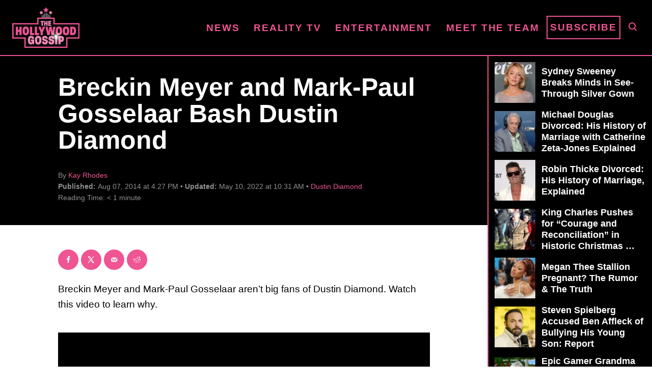

--- FILE ---
content_type: text/html; charset=UTF-8
request_url: https://www.thehollywoodgossip.com/videos/breckin-meyer-and-mark-paul-gosselaar-bash-dustin-diamond/
body_size: 15935
content:
<!DOCTYPE html><html lang="en-US">
	<head><script class="mv-script-optimized" fetchpriority="high" type="text/javascript" async="async" data-noptimize="1" data-cfasync="false" src="https://scripts.mediavine.com/tags/the-hollywood-gossip.js?ver=6.8.3" id="mv-script-wrapper-js"></script>
				<meta charset="UTF-8">
		<meta name="viewport" content="width=device-width, initial-scale=1.0">
		<meta http-equiv="X-UA-Compatible" content="ie=edge">
		<style>@font-face{font-family:'Roboto Slab';font-style:normal;font-weight:400;font-display:fallback;src:url(https://www.thehollywoodgossip.com/wp-content/mvt-fonts/1/Roboto-Slab/400-normal/400-normal.woff2) format('woff2');unicode-range:U+0000-00FF,U+0131,U+0152-0153,U+02BB-02BC,U+02C6,U+02DA,U+02DC,U+2000-206F,U+2074,U+20AC,U+2122,U+2191,U+2193,U+2212,U+2215,U+FEFF,U+FFFD} @font-face{font-family:'Roboto Slab';font-style:normal;font-weight:700;font-display:fallback;src:url(https://www.thehollywoodgossip.com/wp-content/mvt-fonts/1/Roboto-Slab/700-normal/700-normal.woff2) format('woff2');unicode-range:U+0000-00FF,U+0131,U+0152-0153,U+02BB-02BC,U+02C6,U+02DA,U+02DC,U+2000-206F,U+2074,U+20AC,U+2122,U+2191,U+2193,U+2212,U+2215,U+FEFF,U+FFFD}</style><meta name="robots" content="index, follow, max-image-preview:large, max-snippet:-1, max-video-preview:-1">
	<style>img:is([sizes="auto" i], [sizes^="auto," i]) { contain-intrinsic-size: 3000px 1500px }</style>
	<!-- Hubbub v.2.25.1 https://morehubbub.com/ -->
<meta property="og:locale" content="en_US">
<meta property="og:type" content="article">
<meta property="og:title" content="Breckin Meyer and Mark-Paul Gosselaar Bash Dustin Diamond">
<meta property="og:description" content="Breckin Meyer and Mark-Paul Gosselaar aren't big fans of Dustin Diamond. Watch this video to learn why.">
<meta property="og:url" content="https://www.thehollywoodgossip.com/videos/breckin-meyer-and-mark-paul-gosselaar-bash-dustin-diamond/">
<meta property="og:site_name" content="The Hollywood Gossip">
<meta property="og:updated_time" content="2022-05-10T10:31:09+00:00">
<meta property="article:published_time" content="2014-08-07T16:27:42+00:00">
<meta property="article:modified_time" content="2022-05-10T10:31:09+00:00">
<meta name="twitter:card" content="summary_large_image">
<meta name="twitter:title" content="Breckin Meyer and Mark-Paul Gosselaar Bash Dustin Diamond">
<meta name="twitter:description" content="Breckin Meyer and Mark-Paul Gosselaar aren't big fans of Dustin Diamond. Watch this video to learn why.">
<meta class="flipboard-article" content="Breckin Meyer and Mark-Paul Gosselaar aren't big fans of Dustin Diamond. Watch this video to learn why.">
<!-- Hubbub v.2.25.1 https://morehubbub.com/ -->
<meta property="og:title" content="Breckin Meyer and Mark-Paul Gosselaar Bash Dustin Diamond">
<meta property="og:description" content="Breckin Meyer and Mark-Paul Gosselaar aren't big fans of Dustin Diamond. Watch this video to learn why.">
<meta property="og:type" content="article">
<meta property="og:article:published_time" content="2014-08-07 16:27:42">
<meta property="og:article:modified_time" content="2022-05-10 10:31:09">
<meta name="twitter:card" content="summary">
<meta name="twitter:title" content="Breckin Meyer and Mark-Paul Gosselaar Bash Dustin Diamond">
<meta name="twitter:description" content="Breckin Meyer and Mark-Paul Gosselaar aren't big fans of Dustin Diamond. Watch this video to learn why.">
<meta name="author" content="Kay Rhodes">

	<!-- This site is optimized with the Yoast SEO Premium plugin v24.1 (Yoast SEO v24.1) - https://yoast.com/wordpress/plugins/seo/ -->
	<title>Breckin Meyer and Mark-Paul Gosselaar Bash Dustin Diamond - The Hollywood Gossip</title>
	<link rel="canonical" href="https://www.thehollywoodgossip.com/videos/breckin-meyer-and-mark-paul-gosselaar-bash-dustin-diamond/">
	<script type="application/ld+json" class="yoast-schema-graph">{"@context":"https://schema.org","@graph":[{"@type":"WebPage","@id":"https://www.thehollywoodgossip.com/videos/breckin-meyer-and-mark-paul-gosselaar-bash-dustin-diamond/","url":"https://www.thehollywoodgossip.com/videos/breckin-meyer-and-mark-paul-gosselaar-bash-dustin-diamond/","name":"Breckin Meyer and Mark-Paul Gosselaar Bash Dustin Diamond - The Hollywood Gossip","isPartOf":{"@id":"https://www.thehollywoodgossip.com/#website"},"datePublished":"2014-08-07T16:27:42+00:00","dateModified":"2022-05-10T10:31:09+00:00","breadcrumb":{"@id":"https://www.thehollywoodgossip.com/videos/breckin-meyer-and-mark-paul-gosselaar-bash-dustin-diamond/#breadcrumb"},"inLanguage":"en-US","potentialAction":[{"@type":"ReadAction","target":["https://www.thehollywoodgossip.com/videos/breckin-meyer-and-mark-paul-gosselaar-bash-dustin-diamond/"]}]},{"@type":"BreadcrumbList","@id":"https://www.thehollywoodgossip.com/videos/breckin-meyer-and-mark-paul-gosselaar-bash-dustin-diamond/#breadcrumb","itemListElement":[{"@type":"ListItem","position":1,"name":"Home","item":"https://www.thehollywoodgossip.com/"},{"@type":"ListItem","position":2,"name":"Videos","item":"https://www.thehollywoodgossip.com/videos/"},{"@type":"ListItem","position":3,"name":"Breckin Meyer and Mark-Paul Gosselaar Bash Dustin Diamond"}]},{"@type":"WebSite","@id":"https://www.thehollywoodgossip.com/#website","url":"https://www.thehollywoodgossip.com/","name":"The Hollywood Gossip","description":"Celebrity Gossip and Entertainment News","publisher":{"@id":"https://www.thehollywoodgossip.com/#organization"},"potentialAction":[{"@type":"SearchAction","target":{"@type":"EntryPoint","urlTemplate":"https://www.thehollywoodgossip.com/?s={search_term_string}"},"query-input":{"@type":"PropertyValueSpecification","valueRequired":true,"valueName":"search_term_string"}}],"inLanguage":"en-US"},{"@type":"Organization","@id":"https://www.thehollywoodgossip.com/#organization","name":"The Hollywood Gossip","url":"https://www.thehollywoodgossip.com/","logo":{"@type":"ImageObject","inLanguage":"en-US","@id":"https://www.thehollywoodgossip.com/#/schema/logo/image/","url":"https://cdn.thehollywoodgossip.com/uploads/2022/02/thg-logo.png","contentUrl":"https://cdn.thehollywoodgossip.com/uploads/2022/02/thg-logo.png","width":132,"height":80,"caption":"The Hollywood Gossip"},"image":{"@id":"https://www.thehollywoodgossip.com/#/schema/logo/image/"},"sameAs":["https://www.facebook.com/thehollywoodgossip","https://x.com/thgossip"]}]}</script>
	<!-- / Yoast SEO Premium plugin. -->


<link rel="dns-prefetch" href="//scripts.mediavine.com">
<link rel="dns-prefetch" href="//cdn.parsely.com">
<link rel="alternate" type="application/rss+xml" title="The Hollywood Gossip » Feed" href="https://www.thehollywoodgossip.com/feed/">
<link rel="alternate" type="application/rss+xml" title="The Hollywood Gossip » Comments Feed" href="https://www.thehollywoodgossip.com/comments/feed/">
<script type="text/javascript" id="wpp-js" src="https://www.thehollywoodgossip.com/wp-content/plugins/wordpress-popular-posts/assets/js/wpp.min.js?ver=7.2.0" data-sampling="0" data-sampling-rate="100" data-api-url="https://www.thehollywoodgossip.com/wp-json/wordpress-popular-posts" data-post-id="429499" data-token="4a986550d8" data-lang="0" data-debug="0"></script>
<link rel="alternate" type="application/rss+xml" title="The Hollywood Gossip » Breckin Meyer and Mark-Paul Gosselaar Bash Dustin Diamond Comments Feed" href="https://www.thehollywoodgossip.com/videos/breckin-meyer-and-mark-paul-gosselaar-bash-dustin-diamond/feed/">
<style type="text/css" id="mv-trellis-custom-css">:root{--mv-trellis-color-link:var(--mv-trellis-color-primary);--mv-trellis-font-body:"Century Gothic",CenturyGothic,AppleGothic,sans-serif;--mv-trellis-font-heading:"Roboto Slab",serif;--mv-trellis-font-size-ex-sm:0.750375rem;--mv-trellis-font-size-sm:0.984375rem;--mv-trellis-font-size:1.125rem;--mv-trellis-font-size-lg:1.265625rem;--mv-trellis-color-primary:#EF5493;--mv-trellis-max-logo-size:75px;--mv-trellis-gutter-small:5px;--mv-trellis-gutter:10px;--mv-trellis-gutter-double:20px;--mv-trellis-gutter-large:25px;--mv-trellis-gutenberg-primary:#EF5493;--mv-trellis-gutenberg-bg-accent:#000000;}</style><link rel="stylesheet" id="trellis-infinity-css" href="https://www.thehollywoodgossip.com/wp-content/plugins/trellis-infinity/public/css/trellis-infinity.css?ver=1.0.3" type="text/css" media="all">
<link rel="stylesheet" id="wp-block-library-css" href="https://www.thehollywoodgossip.com/wp-includes/css/dist/block-library/style.min.css?ver=6.8.3" type="text/css" media="all">
<style id="classic-theme-styles-inline-css" type="text/css">
/*! This file is auto-generated */
.wp-block-button__link{color:#fff;background-color:#32373c;border-radius:9999px;box-shadow:none;text-decoration:none;padding:calc(.667em + 2px) calc(1.333em + 2px);font-size:1.125em}.wp-block-file__button{background:#32373c;color:#fff;text-decoration:none}
</style>
<style id="wp-parsely-recommendations-style-inline-css" type="text/css">
.parsely-recommendations-list-title{font-size:1.2em}.parsely-recommendations-list{list-style:none;padding:unset}.parsely-recommendations-cardbody{overflow:hidden;padding:.8em;text-overflow:ellipsis;white-space:nowrap}.parsely-recommendations-cardmedia{padding:.8em .8em 0}

</style>
<link rel="stylesheet" id="mvt-blocks-css" href="https://www.thehollywoodgossip.com/wp-content/plugins/trellis-blocks/inc/assets/main.css?ver=0.0.1" type="text/css" media="all">
<style id="global-styles-inline-css" type="text/css">
:root{--wp--preset--aspect-ratio--square: 1;--wp--preset--aspect-ratio--4-3: 4/3;--wp--preset--aspect-ratio--3-4: 3/4;--wp--preset--aspect-ratio--3-2: 3/2;--wp--preset--aspect-ratio--2-3: 2/3;--wp--preset--aspect-ratio--16-9: 16/9;--wp--preset--aspect-ratio--9-16: 9/16;--wp--preset--color--black: #000000;--wp--preset--color--cyan-bluish-gray: #abb8c3;--wp--preset--color--white: #ffffff;--wp--preset--color--pale-pink: #f78da7;--wp--preset--color--vivid-red: #cf2e2e;--wp--preset--color--luminous-vivid-orange: #ff6900;--wp--preset--color--luminous-vivid-amber: #fcb900;--wp--preset--color--light-green-cyan: #7bdcb5;--wp--preset--color--vivid-green-cyan: #00d084;--wp--preset--color--pale-cyan-blue: #8ed1fc;--wp--preset--color--vivid-cyan-blue: #0693e3;--wp--preset--color--vivid-purple: #9b51e0;--wp--preset--color--mvt-primary-css-color: #EF5493;--wp--preset--color--mvt-background-accent-css-color: #000000;--wp--preset--gradient--vivid-cyan-blue-to-vivid-purple: linear-gradient(135deg,rgba(6,147,227,1) 0%,rgb(155,81,224) 100%);--wp--preset--gradient--light-green-cyan-to-vivid-green-cyan: linear-gradient(135deg,rgb(122,220,180) 0%,rgb(0,208,130) 100%);--wp--preset--gradient--luminous-vivid-amber-to-luminous-vivid-orange: linear-gradient(135deg,rgba(252,185,0,1) 0%,rgba(255,105,0,1) 100%);--wp--preset--gradient--luminous-vivid-orange-to-vivid-red: linear-gradient(135deg,rgba(255,105,0,1) 0%,rgb(207,46,46) 100%);--wp--preset--gradient--very-light-gray-to-cyan-bluish-gray: linear-gradient(135deg,rgb(238,238,238) 0%,rgb(169,184,195) 100%);--wp--preset--gradient--cool-to-warm-spectrum: linear-gradient(135deg,rgb(74,234,220) 0%,rgb(151,120,209) 20%,rgb(207,42,186) 40%,rgb(238,44,130) 60%,rgb(251,105,98) 80%,rgb(254,248,76) 100%);--wp--preset--gradient--blush-light-purple: linear-gradient(135deg,rgb(255,206,236) 0%,rgb(152,150,240) 100%);--wp--preset--gradient--blush-bordeaux: linear-gradient(135deg,rgb(254,205,165) 0%,rgb(254,45,45) 50%,rgb(107,0,62) 100%);--wp--preset--gradient--luminous-dusk: linear-gradient(135deg,rgb(255,203,112) 0%,rgb(199,81,192) 50%,rgb(65,88,208) 100%);--wp--preset--gradient--pale-ocean: linear-gradient(135deg,rgb(255,245,203) 0%,rgb(182,227,212) 50%,rgb(51,167,181) 100%);--wp--preset--gradient--electric-grass: linear-gradient(135deg,rgb(202,248,128) 0%,rgb(113,206,126) 100%);--wp--preset--gradient--midnight: linear-gradient(135deg,rgb(2,3,129) 0%,rgb(40,116,252) 100%);--wp--preset--font-size--small: 13px;--wp--preset--font-size--medium: 20px;--wp--preset--font-size--large: 36px;--wp--preset--font-size--x-large: 42px;--wp--preset--spacing--20: 0.44rem;--wp--preset--spacing--30: 0.67rem;--wp--preset--spacing--40: 1rem;--wp--preset--spacing--50: 1.5rem;--wp--preset--spacing--60: 2.25rem;--wp--preset--spacing--70: 3.38rem;--wp--preset--spacing--80: 5.06rem;--wp--preset--shadow--natural: 6px 6px 9px rgba(0, 0, 0, 0.2);--wp--preset--shadow--deep: 12px 12px 50px rgba(0, 0, 0, 0.4);--wp--preset--shadow--sharp: 6px 6px 0px rgba(0, 0, 0, 0.2);--wp--preset--shadow--outlined: 6px 6px 0px -3px rgba(255, 255, 255, 1), 6px 6px rgba(0, 0, 0, 1);--wp--preset--shadow--crisp: 6px 6px 0px rgba(0, 0, 0, 1);}:where(.is-layout-flex){gap: 0.5em;}:where(.is-layout-grid){gap: 0.5em;}body .is-layout-flex{display: flex;}.is-layout-flex{flex-wrap: wrap;align-items: center;}.is-layout-flex > :is(*, div){margin: 0;}body .is-layout-grid{display: grid;}.is-layout-grid > :is(*, div){margin: 0;}:where(.wp-block-columns.is-layout-flex){gap: 2em;}:where(.wp-block-columns.is-layout-grid){gap: 2em;}:where(.wp-block-post-template.is-layout-flex){gap: 1.25em;}:where(.wp-block-post-template.is-layout-grid){gap: 1.25em;}.has-black-color{color: var(--wp--preset--color--black) !important;}.has-cyan-bluish-gray-color{color: var(--wp--preset--color--cyan-bluish-gray) !important;}.has-white-color{color: var(--wp--preset--color--white) !important;}.has-pale-pink-color{color: var(--wp--preset--color--pale-pink) !important;}.has-vivid-red-color{color: var(--wp--preset--color--vivid-red) !important;}.has-luminous-vivid-orange-color{color: var(--wp--preset--color--luminous-vivid-orange) !important;}.has-luminous-vivid-amber-color{color: var(--wp--preset--color--luminous-vivid-amber) !important;}.has-light-green-cyan-color{color: var(--wp--preset--color--light-green-cyan) !important;}.has-vivid-green-cyan-color{color: var(--wp--preset--color--vivid-green-cyan) !important;}.has-pale-cyan-blue-color{color: var(--wp--preset--color--pale-cyan-blue) !important;}.has-vivid-cyan-blue-color{color: var(--wp--preset--color--vivid-cyan-blue) !important;}.has-vivid-purple-color{color: var(--wp--preset--color--vivid-purple) !important;}.has-black-background-color{background-color: var(--wp--preset--color--black) !important;}.has-cyan-bluish-gray-background-color{background-color: var(--wp--preset--color--cyan-bluish-gray) !important;}.has-white-background-color{background-color: var(--wp--preset--color--white) !important;}.has-pale-pink-background-color{background-color: var(--wp--preset--color--pale-pink) !important;}.has-vivid-red-background-color{background-color: var(--wp--preset--color--vivid-red) !important;}.has-luminous-vivid-orange-background-color{background-color: var(--wp--preset--color--luminous-vivid-orange) !important;}.has-luminous-vivid-amber-background-color{background-color: var(--wp--preset--color--luminous-vivid-amber) !important;}.has-light-green-cyan-background-color{background-color: var(--wp--preset--color--light-green-cyan) !important;}.has-vivid-green-cyan-background-color{background-color: var(--wp--preset--color--vivid-green-cyan) !important;}.has-pale-cyan-blue-background-color{background-color: var(--wp--preset--color--pale-cyan-blue) !important;}.has-vivid-cyan-blue-background-color{background-color: var(--wp--preset--color--vivid-cyan-blue) !important;}.has-vivid-purple-background-color{background-color: var(--wp--preset--color--vivid-purple) !important;}.has-black-border-color{border-color: var(--wp--preset--color--black) !important;}.has-cyan-bluish-gray-border-color{border-color: var(--wp--preset--color--cyan-bluish-gray) !important;}.has-white-border-color{border-color: var(--wp--preset--color--white) !important;}.has-pale-pink-border-color{border-color: var(--wp--preset--color--pale-pink) !important;}.has-vivid-red-border-color{border-color: var(--wp--preset--color--vivid-red) !important;}.has-luminous-vivid-orange-border-color{border-color: var(--wp--preset--color--luminous-vivid-orange) !important;}.has-luminous-vivid-amber-border-color{border-color: var(--wp--preset--color--luminous-vivid-amber) !important;}.has-light-green-cyan-border-color{border-color: var(--wp--preset--color--light-green-cyan) !important;}.has-vivid-green-cyan-border-color{border-color: var(--wp--preset--color--vivid-green-cyan) !important;}.has-pale-cyan-blue-border-color{border-color: var(--wp--preset--color--pale-cyan-blue) !important;}.has-vivid-cyan-blue-border-color{border-color: var(--wp--preset--color--vivid-cyan-blue) !important;}.has-vivid-purple-border-color{border-color: var(--wp--preset--color--vivid-purple) !important;}.has-vivid-cyan-blue-to-vivid-purple-gradient-background{background: var(--wp--preset--gradient--vivid-cyan-blue-to-vivid-purple) !important;}.has-light-green-cyan-to-vivid-green-cyan-gradient-background{background: var(--wp--preset--gradient--light-green-cyan-to-vivid-green-cyan) !important;}.has-luminous-vivid-amber-to-luminous-vivid-orange-gradient-background{background: var(--wp--preset--gradient--luminous-vivid-amber-to-luminous-vivid-orange) !important;}.has-luminous-vivid-orange-to-vivid-red-gradient-background{background: var(--wp--preset--gradient--luminous-vivid-orange-to-vivid-red) !important;}.has-very-light-gray-to-cyan-bluish-gray-gradient-background{background: var(--wp--preset--gradient--very-light-gray-to-cyan-bluish-gray) !important;}.has-cool-to-warm-spectrum-gradient-background{background: var(--wp--preset--gradient--cool-to-warm-spectrum) !important;}.has-blush-light-purple-gradient-background{background: var(--wp--preset--gradient--blush-light-purple) !important;}.has-blush-bordeaux-gradient-background{background: var(--wp--preset--gradient--blush-bordeaux) !important;}.has-luminous-dusk-gradient-background{background: var(--wp--preset--gradient--luminous-dusk) !important;}.has-pale-ocean-gradient-background{background: var(--wp--preset--gradient--pale-ocean) !important;}.has-electric-grass-gradient-background{background: var(--wp--preset--gradient--electric-grass) !important;}.has-midnight-gradient-background{background: var(--wp--preset--gradient--midnight) !important;}.has-small-font-size{font-size: var(--wp--preset--font-size--small) !important;}.has-medium-font-size{font-size: var(--wp--preset--font-size--medium) !important;}.has-large-font-size{font-size: var(--wp--preset--font-size--large) !important;}.has-x-large-font-size{font-size: var(--wp--preset--font-size--x-large) !important;}
:where(.wp-block-post-template.is-layout-flex){gap: 1.25em;}:where(.wp-block-post-template.is-layout-grid){gap: 1.25em;}
:where(.wp-block-columns.is-layout-flex){gap: 2em;}:where(.wp-block-columns.is-layout-grid){gap: 2em;}
:root :where(.wp-block-pullquote){font-size: 1.5em;line-height: 1.6;}
</style>
<link rel="stylesheet" id="newspack-newsletters-subscriptions-css" href="https://www.thehollywoodgossip.com/wp-content/plugins/newspack-newsletters/includes/../dist/subscriptions.css?ver=1737382910" type="text/css" media="all">
<link rel="stylesheet" id="dpsp-frontend-style-pro-css" href="https://www.thehollywoodgossip.com/wp-content/plugins/social-pug/assets/dist/style-frontend-pro.css?ver=2.25.1" type="text/css" media="all">
<style id="dpsp-frontend-style-pro-inline-css" type="text/css">

				@media screen and ( max-width : 720px ) {
					.dpsp-content-wrapper.dpsp-hide-on-mobile,
					.dpsp-share-text.dpsp-hide-on-mobile {
						display: none;
					}
					.dpsp-has-spacing .dpsp-networks-btns-wrapper li {
						margin:0 2% 10px 0;
					}
					.dpsp-network-btn.dpsp-has-label:not(.dpsp-has-count) {
						max-height: 40px;
						padding: 0;
						justify-content: center;
					}
					.dpsp-content-wrapper.dpsp-size-small .dpsp-network-btn.dpsp-has-label:not(.dpsp-has-count){
						max-height: 32px;
					}
					.dpsp-content-wrapper.dpsp-size-large .dpsp-network-btn.dpsp-has-label:not(.dpsp-has-count){
						max-height: 46px;
					}
				}
			
							.dpsp-button-style-6 .dpsp-networks-btns-content.dpsp-networks-btns-wrapper .dpsp-network-btn:not(:hover):not(:active) {
								--customNetworkColor: #ef5493;
								--customNetworkHoverColor: #e11568;
								color: #ef5493;
							}
							.dpsp-button-style-6 .dpsp-networks-btns-content.dpsp-networks-btns-wrapper .dpsp-network-btn .dpsp-network-icon {
								border-color: #ef5493;
								background: #ef5493;
							}
						
							.dpsp-button-style-6 .dpsp-networks-btns-content.dpsp-networks-btns-wrapper .dpsp-network-btn:focus,
							.dpsp-button-style-6 .dpsp-networks-btns-content.dpsp-networks-btns-wrapper .dpsp-network-btn:hover {
								color: #e11568;
							}
							.dpsp-button-style-6 .dpsp-networks-btns-content.dpsp-networks-btns-wrapper .dpsp-network-btn:hover .dpsp-network-icon,
							.dpsp-button-style-6 .dpsp-networks-btns-content.dpsp-networks-btns-wrapper .dpsp-network-btn:focus .dpsp-network-icon {
								border-color: #e11568;
								background: #e11568;
							}
						.dpsp-networks-btns-wrapper.dpsp-networks-btns-content .dpsp-network-btn {--networkHover: rgba(225, 21, 104, 0.4); --networkAccent: rgba(225, 21, 104, 1);}
</style>
<link rel="stylesheet" id="wordpress-popular-posts-css-css" href="https://www.thehollywoodgossip.com/wp-content/plugins/wordpress-popular-posts/assets/css/wpp.css?ver=7.2.0" type="text/css" media="all">
<link rel="stylesheet" id="mv-trellis-the-hollywood-gossip-trellis-css" href="https://www.thehollywoodgossip.com/wp-content/themes/thg-trellis/assets/dist/css/main.1.0.03.css?ver=1.0.03" type="text/css" media="all">
				<script id="mv-trellis-localModel" data-cfasync="false">
					window.$adManagementConfig = window.$adManagementConfig || {};
					window.$adManagementConfig.web = window.$adManagementConfig.web || {};
					window.$adManagementConfig.web.localModel = {"optimize_mobile_pagespeed":true,"optimize_desktop_pagespeed":true,"content_selector":".mvt-content","footer_selector":"footer.footer","content_selector_mobile":".mvt-content","comments_selector":"","sidebar_atf_selector":".sidebar-primary .widget-container:nth-last-child(3)","sidebar_atf_position":"afterend","sidebar_btf_selector":".mv-sticky-slot","sidebar_btf_position":"beforeend","content_stop_selector":"","sidebar_btf_stop_selector":"footer.footer","custom_css":"","ad_box":true,"sidebar_minimum_width":"1135","native_html_templates":{"feed":"<aside class=\"mv-trellis-native-ad-feed\"><div class=\"native-ad-image\" style=\"min-height:240px;min-width:320px;\"><div style=\"display: none;\" data-native-size=\"[300, 250]\" data-native-type=\"video\"><\/div><div style=\"width:320px;height:240px;\" data-native-size=\"[320,240]\" data-native-type=\"image\"><\/div><\/div><div class=\"native-content\"><img class=\"native-icon\" data-native-type=\"icon\" style=\"max-height: 50px; width: auto;\"><h2 data-native-len=\"80\" data-native-d-len=\"120\" data-native-type=\"title\"><\/h2><div data-native-len=\"140\" data-native-d-len=\"340\" data-native-type=\"body\"><\/div><div class=\"cta-container\"><div data-native-type=\"sponsoredBy\"><\/div><a rel=\"nonopener sponsor\" data-native-type=\"clickUrl\" class=\"button article-read-more\"><span data-native-type=\"cta\"><\/span><\/a><\/div><\/div><\/aside>","content":"<aside class=\"mv-trellis-native-ad-content\"><div class=\"native-ad-image\"><div style=\"display: none;\" data-native-size=\"[300, 250]\" data-native-type=\"video\"><\/div><div data-native-size=\"[300,300]\" data-native-type=\"image\"><\/div><\/div><div class=\"native-content\"><img class=\"native-icon\" data-native-type=\"icon\" style=\"max-height: 50px; width: auto;\"><h2 data-native-len=\"80\" data-native-d-len=\"120\" data-native-type=\"title\"><\/h2><div data-native-len=\"140\" data-native-d-len=\"340\" data-native-type=\"body\"><\/div><div class=\"cta-container\"><div data-native-type=\"sponsoredBy\"><\/div><a data-native-type=\"clickUrl\" class=\"button article-read-more\"><span data-native-type=\"cta\"><\/span><\/a><\/div><\/div><\/aside>","sidebar":"<aside class=\"mv-trellis-native-ad-sidebar\"><div class=\"native-ad-image\"><div style=\"display: none;\" data-native-size=\"[300, 250]\" data-native-type=\"video\"><\/div><div data-native-size=\"[300,300]\" data-native-type=\"image\"><\/div><\/div><img class=\"native-icon\" data-native-type=\"icon\" style=\"max-height: 50px; width: auto;\"><h3 data-native-len=\"80\"><a rel=\"nonopener sponsor\" data-native-type=\"title\"><\/a><\/h3><div data-native-len=\"140\" data-native-d-len=\"340\" data-native-type=\"body\"><\/div><div data-native-type=\"sponsoredBy\"><\/div><a data-native-type=\"clickUrl\" class=\"button article-read-more\"><span data-native-type=\"cta\"><\/span><\/a><\/aside>","sticky_sidebar":"<aside class=\"mv-trellis-native-ad-sticky-sidebar\"><div class=\"native-ad-image\"><div style=\"display: none;\" data-native-size=\"[300, 250]\" data-native-type=\"video\"><\/div><div data-native-size=\"[300,300]\" data-native-type=\"image\"><\/div><\/div><img class=\"native-icon\" data-native-type=\"icon\" style=\"max-height: 50px; width: auto;\"><h3 data-native-len=\"80\" data-native-type=\"title\"><\/h3><div data-native-len=\"140\" data-native-d-len=\"340\" data-native-type=\"body\"><\/div><div data-native-type=\"sponsoredBy\"><\/div><a data-native-type=\"clickUrl\" class=\"button article-read-more\"><span data-native-type=\"cta\"><\/span><\/a><\/aside>","adhesion":"<aside class=\"mv-trellis-native-ad-adhesion\"><div data-native-size=\"[100,100]\" data-native-type=\"image\"><\/div><div class=\"native-content\"><img class=\"native-icon\" data-native-type=\"icon\" style=\"max-height: 50px; width: auto;\"><div data-native-type=\"sponsoredBy\"><\/div><h6 data-native-len=\"80\" data-native-d-len=\"120\" data-native-type=\"title\"><\/h6><\/div><div class=\"cta-container\"><a class=\"button article-read-more\" data-native-type=\"clickUrl\"><span data-native-type=\"cta\"><\/span><\/a><\/div><\/aside>"}};
				</script>
			
<link rel="https://api.w.org/" href="https://www.thehollywoodgossip.com/wp-json/"><link rel="alternate" title="JSON" type="application/json" href="https://www.thehollywoodgossip.com/wp-json/wp/v2/video/429499"><link rel="EditURI" type="application/rsd+xml" title="RSD" href="https://www.thehollywoodgossip.com/xmlrpc.php?rsd">
<meta name="generator" content="WordPress 6.8.3">
<link rel="shortlink" href="https://www.thehollywoodgossip.com/?p=429499">
<link rel="alternate" title="oEmbed (JSON)" type="application/json+oembed" href="https://www.thehollywoodgossip.com/wp-json/oembed/1.0/embed?url=https%3A%2F%2Fwww.thehollywoodgossip.com%2Fvideos%2Fbreckin-meyer-and-mark-paul-gosselaar-bash-dustin-diamond%2F">
<link rel="alternate" title="oEmbed (XML)" type="text/xml+oembed" href="https://www.thehollywoodgossip.com/wp-json/oembed/1.0/embed?url=https%3A%2F%2Fwww.thehollywoodgossip.com%2Fvideos%2Fbreckin-meyer-and-mark-paul-gosselaar-bash-dustin-diamond%2F&format=xml">
<meta name="hubbub-info" description="Hubbub Pro 2.25.1">            <style id="wpp-loading-animation-styles">@-webkit-keyframes bgslide{from{background-position-x:0}to{background-position-x:-200%}}@keyframes bgslide{from{background-position-x:0}to{background-position-x:-200%}}.wpp-widget-block-placeholder,.wpp-shortcode-placeholder{margin:0 auto;width:60px;height:3px;background:#dd3737;background:linear-gradient(90deg,#dd3737 0%,#571313 10%,#dd3737 100%);background-size:200% auto;border-radius:3px;-webkit-animation:bgslide 1s infinite linear;animation:bgslide 1s infinite linear}</style>
            <script type="application/ld+json">{"@context":"https:\/\/schema.org","@type":"NewsArticle","headline":"Breckin Meyer and Mark-Paul Gosselaar Bash Dustin Diamond","url":"http:\/\/www.thehollywoodgossip.com\/videos\/breckin-meyer-and-mark-paul-gosselaar-bash-dustin-diamond\/","mainEntityOfPage":{"@type":"WebPage","@id":"http:\/\/www.thehollywoodgossip.com\/videos\/breckin-meyer-and-mark-paul-gosselaar-bash-dustin-diamond\/"},"thumbnailUrl":"","image":{"@type":"ImageObject","url":""},"articleSection":"Breckin Meyer","author":[{"@type":"Person","name":"Kay Rhodes"}],"creator":["Kay Rhodes"],"publisher":{"@type":"Organization","name":"The Hollywood Gossip","logo":"https:\/\/cdn.thehollywoodgossip.com\/uploads\/2022\/02\/thg-black.jpg"},"keywords":[],"dateCreated":"2014-08-07T16:27:42Z","datePublished":"2014-08-07T16:27:42Z","dateModified":"2022-05-10T10:31:09Z"}</script><meta name="apple-itunes-app" content="app-id=372387225, app-argument=https://www.thehollywoodgossip.com/videos/breckin-meyer-and-mark-paul-gosselaar-bash-dustin-diamond"><style type="text/css" id="mv-trellis-native-ads-css">:root{--mv-trellis-color-native-ad-background: var(--mv-trellis-color-background-accent,#fafafa);}[class*="mv-trellis-native-ad"]{display:flex;flex-direction:column;text-align:center;align-items:center;padding:10px;margin:15px 0;border-top:1px solid #eee;border-bottom:1px solid #eee;background-color:var(--mv-trellis-color-native-ad-background,#fafafa)}[class*="mv-trellis-native-ad"] [data-native-type="image"]{background-repeat:no-repeat;background-size:cover;background-position:center center;}[class*="mv-trellis-native-ad"] [data-native-type="sponsoredBy"]{font-size:0.875rem;text-decoration:none;transition:color .3s ease-in-out,background-color .3s ease-in-out;}[class*="mv-trellis-native-ad"] [data-native-type="title"]{line-height:1;margin:10px 0;max-width:100%;text-decoration:none;transition:color .3s ease-in-out,background-color .3s ease-in-out;}[class*="mv-trellis-native-ad"] [data-native-type="title"],[class*="mv-trellis-native-ad"] [data-native-type="sponsoredBy"]{color:var(--mv-trellis-color-link)}[class*="mv-trellis-native-ad"] [data-native-type="title"]:hover,[class*="mv-trellis-native-ad"] [data-native-type="sponsoredBy"]:hover{color:var(--mv-trellis-color-link-hover)}[class*="mv-trellis-native-ad"] [data-native-type="body"]{max-width:100%;}[class*="mv-trellis-native-ad"] .article-read-more{display:inline-block;font-size:0.875rem;line-height:1.25;margin-left:0px;margin-top:10px;padding:10px 20px;text-align:right;text-decoration:none;text-transform:uppercase;}@media only screen and (min-width:600px){.mv-trellis-native-ad-feed,.mv-trellis-native-ad-content{flex-direction:row;padding:0;text-align:left;}.mv-trellis-native-ad-feed .native-content,.mv-trellis-native-ad-content{padding:10px}}.mv-trellis-native-ad-feed [data-native-type="image"]{max-width:100%;height:auto;}.mv-trellis-native-ad-feed .cta-container,.mv-trellis-native-ad-content .cta-container{display:flex;flex-direction:column;align-items:center;}@media only screen and (min-width:600px){.mv-trellis-native-ad-feed .cta-container,.mv-trellis-native-ad-content .cta-container{flex-direction:row;align-items: flex-end;justify-content:space-between;}}@media only screen and (min-width:600px){.mv-trellis-native-ad-content{padding:0;}.mv-trellis-native-ad-content .native-content{max-width:calc(100% - 300px);padding:15px;}}.mv-trellis-native-ad-content [data-native-type="image"]{height:300px;max-width:100%;width:300px;}.mv-trellis-native-ad-sticky-sidebar,.mv-trellis-native-ad-sidebar{font-size:var(--mv-trellis-font-size-sm,0.875rem);margin:20px 0;max-width:300px;padding:0 0 var(--mv-trellis-gutter,20px);}.mv-trellis-native-ad-sticky-sidebar [data-native-type="image"],.mv-trellis-native-ad-sticky-sidebar [data-native-type="image"]{height:300px;margin:0 auto;max-width:100%;width:300px;}.mv-trellis-native-ad-sticky-sidebar [data-native-type="body"]{padding:0 var(--mv-trellis-gutter,20px);}.mv-trellis-native-ad-sticky-sidebar [data-native-type="sponsoredBy"],.mv-trellis-native-ad-sticky-sidebar [data-native-type="sponsoredBy"]{display:inline-block}.mv-trellis-native-ad-sticky-sidebar h3,.mv-trellis-native-ad-sidebar h3 [data-native-type="title"]{margin:15px auto;width:300px;}.mv-trellis-native-ad-adhesion{background-color:transparent;flex-direction:row;height:90px;margin:0;padding:0 20px;}.mv-trellis-native-ad-adhesion [data-native-type="image"]{height:120px;margin:0 auto;max-width:100%;transform:translateY(-20px);width:120px;}.mv-trellis-native-ad-adhesion [data-native-type="sponsoredBy"],.mv-trellis-native-ad-adhesion  .article-read-more{font-size:0.75rem;}.mv-trellis-native-ad-adhesion [data-native-type="title"]{font-size:1rem;}.mv-trellis-native-ad-adhesion .native-content{display:flex;flex-direction:column;justify-content:center;padding:0 10px;text-align:left;}.mv-trellis-native-ad-adhesion .cta-container{display:flex;align-items:center;}</style>			<meta name="theme-color" content="#000000">
			<link rel="manifest" href="https://www.thehollywoodgossip.com/manifest">
		<link rel="icon" href="https://cdn.thehollywoodgossip.com/uploads/2024/07/cropped-THG-LOGO-32x32.jpg" sizes="32x32">
<link rel="icon" href="https://cdn.thehollywoodgossip.com/uploads/2024/07/cropped-THG-LOGO-192x192.jpg" sizes="192x192">
<link rel="apple-touch-icon" href="https://cdn.thehollywoodgossip.com/uploads/2024/07/cropped-THG-LOGO-180x180.jpg">
<meta name="msapplication-TileImage" content="https://cdn.thehollywoodgossip.com/uploads/2024/07/cropped-THG-LOGO-270x270.jpg">
		<script>
			window.growMeSettings = {
				searchSelectors: ['.search-toggle']
			};
		</script>
		<!--            Grow.me script that makes the service work -->
		<script data-grow-initializer="">!(function(){window.growMe||((window.growMe=function(e){window.growMe._.push(e);}),(window.growMe._=[]));var e=document.createElement("script");(e.type="text/javascript"),(e.src="https://faves.grow.me/main.js"),(e.defer=!0),e.setAttribute("data-grow-faves-site-id","U2l0ZTowMWFhNGQxYS0wMzMzLTQzMzMtOWNiMi0yMjc5OTkzYWJhMDU=");var t=document.getElementsByTagName("script")[0];t.parentNode.insertBefore(e,t);})();</script>

				<script>
			const fetchPrivacyInfo = fetch('https://api.grow.me/location-privacy-info');

			fetchPrivacyInfo
				.then((gdpr_response) => gdpr_response.json())
				.then((gdpr_json) => {
					if ( ! gdpr_json.gdprApplies ) {
						let gtagScript = document.createElement('script');
						gtagScript.src = 'https://www.googletagmanager.com/gtag/js?id=G-KYR9RF30B0';
						document.head.appendChild(gtagScript);

						window.dataLayer = window.dataLayer || [];
						function gtag(){dataLayer.push(arguments);}
						gtag('js', new Date());
						gtag('config', 'G-KYR9RF30B0');
					}
				});
		</script>

		<script async id="ebx" src="//applets.ebxcdn.com/ebx.js"></script>
		
			</head>
		<body class="wp-singular video-template-default single single-video postid-429499 wp-theme-mediavine-trellis wp-child-theme-thg-trellis mvt-no-js breckin-meyer-and-mark-paul-gosselaar-bash-dustin-diamond mediavine-trellis">
				<a href="#content" class="screen-reader-text">Skip to Content</a>

		<div class="before-content">
						<header class="header">
	<div class="wrapper wrapper-header">
				<div class="header-container">
			<button class="search-toggle">
	<span class="screen-reader-text">Search</span>
	<svg width="16" height="20" viewBox="0 0 16 20" fill="none" class="magnifying-glass search-icon" xmlns="http://www.w3.org/2000/svg">
    <circle cx="7" cy="10" r="6" stroke-width="2" />
    <path d="M12 15.525 L15 18.525" stroke-width="2" stroke-linecap="square" />
</svg></button>
<div id="search-container">
	<form role="search" method="get" class="searchform" action="https://www.thehollywoodgossip.com/">
	<label>
		<span class="screen-reader-text">Search for:</span>
		<input type="search" class="search-field" placeholder="Enter search keywords" value="" name="s" title="Search for:">
	</label>
	<input type="submit" class="search-submit" value="Search">
</form>
	<button class="search-close">
		<span class="screen-reader-text">Close Search</span>
		×
	</button>
</div>
			<a href="https://www.thehollywoodgossip.com/" title="The Hollywood Gossip" class="header-logo"><picture><img src="https://cdn.thehollywoodgossip.com/uploads/2022/02/thg-logo.png" class="size-full size-ratio-full wp-image-12647 header-logo-img ggnoads" alt="Celebrity Gossip" data-pin-nopin="true" height="80" width="132"></picture></a>			<div class="nav">
	<div class="wrapper nav-wrapper">
						<button class="nav-toggle" aria-label="Menu"><svg class="menu-icon" xmlns="http://www.w3.org/2000/svg" viewBox="0 0 32 32" width="32px" height="32px">
	<path d="M4,10h24c1.104,0,2-0.896,2-2s-0.896-2-2-2H4C2.896,6,2,6.896,2,8S2.896,10,4,10z M28,14H4c-1.104,0-2,0.896-2,2  s0.896,2,2,2h24c1.104,0,2-0.896,2-2S29.104,14,28,14z M28,22H4c-1.104,0-2,0.896-2,2s0.896,2,2,2h24c1.104,0,2-0.896,2-2  S29.104,22,28,22z" />
</svg></button>
				<nav id="primary-nav" class="nav-container nav-closed"><ul id="menu-header" class="nav-list"><li id="menu-item-509979" class="menu-item menu-item-type-taxonomy menu-item-object-category menu-item-has-children menu-item-509979"><a href="https://www.thehollywoodgossip.com/categories/news/"><span>News</span><span class="toggle-sub-menu"><svg class="icon-arrow-down" width="6" height="4" viewBox="0 0 6 4" fill="none" xmlns="http://www.w3.org/2000/svg"><path fill-rule="evenodd" clip-rule="evenodd" d="M3 3.5L0 0L6 0L3 3.5Z" fill="#41A4A9" /></svg></span></a>
<ul class="sub-menu">
	<li id="menu-item-509980" class="menu-item menu-item-type-taxonomy menu-item-object-category menu-item-509980"><a href="https://www.thehollywoodgossip.com/categories/news/">Breaking News</a></li>
	<li id="menu-item-509981" class="menu-item menu-item-type-post_type menu-item-object-page menu-item-509981"><a href="https://www.thehollywoodgossip.com/trending/">Trending</a></li>
	<li id="menu-item-509982" class="menu-item menu-item-type-taxonomy menu-item-object-category menu-item-509982"><a href="https://www.thehollywoodgossip.com/categories/celebrity-gossip/">Celebrity Gossip</a></li>
	<li id="menu-item-509983" class="menu-item menu-item-type-taxonomy menu-item-object-category menu-item-509983"><a href="https://www.thehollywoodgossip.com/categories/celebrity-babies/">Celebrity Babies</a></li>
	<li id="menu-item-509984" class="menu-item menu-item-type-taxonomy menu-item-object-category menu-item-509984"><a href="https://www.thehollywoodgossip.com/categories/the-royals/">The Royals</a></li>
</ul>
</li>
<li id="menu-item-509985" class="menu-item menu-item-type-taxonomy menu-item-object-category menu-item-has-children menu-item-509985"><a href="https://www.thehollywoodgossip.com/categories/reality-tv/"><span>Reality TV</span><span class="toggle-sub-menu"><svg class="icon-arrow-down" width="6" height="4" viewBox="0 0 6 4" fill="none" xmlns="http://www.w3.org/2000/svg"><path fill-rule="evenodd" clip-rule="evenodd" d="M3 3.5L0 0L6 0L3 3.5Z" fill="#41A4A9" /></svg></span></a>
<ul class="sub-menu">
	<li id="menu-item-509986" class="menu-item menu-item-type-taxonomy menu-item-object-category menu-item-509986"><a href="https://www.thehollywoodgossip.com/categories/reality-tv/">Latest News &amp; Recaps</a></li>
	<li id="menu-item-509987" class="menu-item menu-item-type-taxonomy menu-item-object-category menu-item-509987"><a href="https://www.thehollywoodgossip.com/categories/duggar-news/">Duggar News</a></li>
	<li id="menu-item-509988" class="menu-item menu-item-type-taxonomy menu-item-object-category menu-item-509988"><a href="https://www.thehollywoodgossip.com/categories/sister-wives/">Sister Wives</a></li>
	<li id="menu-item-509989" class="menu-item menu-item-type-taxonomy menu-item-object-category menu-item-509989"><a href="https://www.thehollywoodgossip.com/categories/teen-mom/">Teen Mom</a></li>
</ul>
</li>
<li id="menu-item-509990" class="menu-item menu-item-type-taxonomy menu-item-object-category menu-item-has-children menu-item-509990"><a href="https://www.thehollywoodgossip.com/categories/entertainment/"><span>Entertainment</span><span class="toggle-sub-menu"><svg class="icon-arrow-down" width="6" height="4" viewBox="0 0 6 4" fill="none" xmlns="http://www.w3.org/2000/svg"><path fill-rule="evenodd" clip-rule="evenodd" d="M3 3.5L0 0L6 0L3 3.5Z" fill="#41A4A9" /></svg></span></a>
<ul class="sub-menu">
	<li id="menu-item-509992" class="menu-item menu-item-type-taxonomy menu-item-object-category menu-item-509992"><a href="https://www.thehollywoodgossip.com/categories/tv-news/">TV</a></li>
	<li id="menu-item-509993" class="menu-item menu-item-type-taxonomy menu-item-object-category menu-item-509993"><a href="https://www.thehollywoodgossip.com/categories/movies/">Movies</a></li>
	<li id="menu-item-509995" class="menu-item menu-item-type-taxonomy menu-item-object-category menu-item-509995"><a href="https://www.thehollywoodgossip.com/categories/music/">Music</a></li>
	<li id="menu-item-509996" class="menu-item menu-item-type-taxonomy menu-item-object-category menu-item-509996"><a href="https://www.thehollywoodgossip.com/categories/sports/">Sports</a></li>
</ul>
</li>
<li id="menu-item-509997" class="menu-item menu-item-type-post_type menu-item-object-page menu-item-509997"><a href="https://www.thehollywoodgossip.com/about-us/"><span>Meet The Team</span></a></li>
</ul></nav>	</div>
</div>
			<!-- Grow.me subscribe -->
			<button class="grow-click-to-subscribe-widget-874acf73-3c82-4430-98de-aaa2896ca41a" id="grow-subscribe-button">Subscribe</button>
		</div>
			</div>
</header>					</div>
		
	<!-- Main Content Section -->
	<div class="content">
		<div class="wrapper-content">
			<aside class="sidebar sidebar-primary">
	<div id="text-2" class="widget-container widget_text">			<div class="textwidget"><ul class="postsbycategory widget_recent_entries"><li><a href="https://www.thehollywoodgossip.com/2025/12/sydney-sweeney-see-through-gown/" rel="bookmark"><noscript><img decoding="async" width="80" height="80" src="https://cdn.thehollywoodgossip.com/uploads/2025/10/1030_sydneysweeney_header-80x80.jpg" class="attachment-thumbnail size-thumbnail wp-post-image" alt="" sizes="(max-width:3000px), 80px" srcset="https://cdn.thehollywoodgossip.com/uploads/2025/10/1030_sydneysweeney_header-80x80.jpg 80w "></noscript><img decoding="async" width="80" height="80" src="https://cdn.thehollywoodgossip.com/uploads/2025/10/1030_sydneysweeney_header-80x80.jpg" class="attachment-thumbnail size-thumbnail wp-post-image eager-load" alt="" sizes="(max-width:3000px), 80px" srcset="https://cdn.thehollywoodgossip.com/uploads/2025/10/1030_sydneysweeney_header-80x80.jpg 80w " loading="eager" data-no-svg="1" data-trellis-processed="1">Sydney Sweeney Breaks Minds in See-Through Silver Gown</a></li><li><a href="https://www.thehollywoodgossip.com/2025/12/michael-douglas-divorce-marriage-catherine-zeta-jones/" rel="bookmark"><noscript><img decoding="async" width="80" height="80" src="https://cdn.thehollywoodgossip.com/uploads/2024/06/0606_michaeldouglas_header-80x80.jpg" class="attachment-thumbnail size-thumbnail wp-post-image" alt="" sizes="(max-width:3000px), 80px" srcset="https://cdn.thehollywoodgossip.com/uploads/2024/06/0606_michaeldouglas_header-80x80.jpg 80w "></noscript><img decoding="async" width="80" height="80" src="https://cdn.thehollywoodgossip.com/uploads/2024/06/0606_michaeldouglas_header-80x80.jpg" class="attachment-thumbnail size-thumbnail wp-post-image lazyload" alt="" sizes="(max-width:3000px), 80px" srcset="https://cdn.thehollywoodgossip.com/uploads/2024/06/0606_michaeldouglas_header-80x80.jpg 80w " loading="lazy" data-trellis-processed="1">Michael Douglas Divorced: His History of Marriage with Catherine Zeta-Jones Explained</a></li><li><a href="https://www.thehollywoodgossip.com/2025/12/robin-thicke-divorced-marriage-history-explained/" rel="bookmark"><noscript><img decoding="async" width="80" height="80" src="https://cdn.thehollywoodgossip.com/uploads/2025/12/1223_robinthicke_header-80x80.jpg" class="attachment-thumbnail size-thumbnail wp-post-image" alt="" sizes="(max-width:3000px), 80px" srcset="https://cdn.thehollywoodgossip.com/uploads/2025/12/1223_robinthicke_header-80x80.jpg 80w "></noscript><img decoding="async" width="80" height="80" src="https://cdn.thehollywoodgossip.com/uploads/2025/12/1223_robinthicke_header-80x80.jpg" class="attachment-thumbnail size-thumbnail wp-post-image lazyload" alt="" sizes="(max-width:3000px), 80px" srcset="https://cdn.thehollywoodgossip.com/uploads/2025/12/1223_robinthicke_header-80x80.jpg 80w " loading="lazy" data-trellis-processed="1">Robin Thicke Divorced: His History of Marriage, Explained</a></li><li><a href="https://www.thehollywoodgossip.com/2025/12/king-charles-pushes-for-courage-and-reconciliation-in-historic-christmas-address/" rel="bookmark"><noscript><img decoding="async" width="80" height="80" src="https://cdn.thehollywoodgossip.com/uploads/2025/12/GettyImages-2253479022-80x80.jpg" class="attachment-thumbnail size-thumbnail wp-post-image" alt="" sizes="(max-width:3000px), 80px" srcset="https://cdn.thehollywoodgossip.com/uploads/2025/12/GettyImages-2253479022-80x80.jpg 80w "></noscript><img decoding="async" width="80" height="80" src="https://cdn.thehollywoodgossip.com/uploads/2025/12/GettyImages-2253479022-80x80.jpg" class="attachment-thumbnail size-thumbnail wp-post-image lazyload" alt="" sizes="(max-width:3000px), 80px" srcset="https://cdn.thehollywoodgossip.com/uploads/2025/12/GettyImages-2253479022-80x80.jpg 80w " loading="lazy" data-trellis-processed="1">King Charles Pushes for “Courage and Reconciliation” in Historic Christmas …</a></li><li><a href="https://www.thehollywoodgossip.com/2025/12/megan-thee-stallion-pregnant-explained/" rel="bookmark"><noscript><img decoding="async" width="80" height="80" src="https://cdn.thehollywoodgossip.com/uploads/2025/12/1222_megantheestallion_header-80x80.jpg" class="attachment-thumbnail size-thumbnail wp-post-image" alt="" sizes="(max-width:3000px), 80px" srcset="https://cdn.thehollywoodgossip.com/uploads/2025/12/1222_megantheestallion_header-80x80.jpg 80w "></noscript><img decoding="async" width="80" height="80" src="https://cdn.thehollywoodgossip.com/uploads/2025/12/1222_megantheestallion_header-80x80.jpg" class="attachment-thumbnail size-thumbnail wp-post-image lazyload" alt="" sizes="(max-width:3000px), 80px" srcset="https://cdn.thehollywoodgossip.com/uploads/2025/12/1222_megantheestallion_header-80x80.jpg 80w " loading="lazy" data-trellis-processed="1">Megan Thee Stallion Pregnant? The Rumor &amp; The Truth</a></li><li><a href="https://www.thehollywoodgossip.com/2025/12/steven-spielberg-accused-ben-affleck-of-bullying-his-young-son-report/" rel="bookmark"><noscript><img decoding="async" width="80" height="80" src="https://cdn.thehollywoodgossip.com/uploads/2025/12/GettyImages-2204076955-80x80.jpg" class="attachment-thumbnail size-thumbnail wp-post-image" alt="Ben Affleck attends the world premiere of 'The Accountant 2' during the 2025 SXSW Conference and Festival at The Paramount Theatre on March 08, 2025 in Austin, Texas." sizes="(max-width:3000px), 80px" srcset="https://cdn.thehollywoodgossip.com/uploads/2025/12/GettyImages-2204076955-80x80.jpg 80w "></noscript><img decoding="async" width="80" height="80" src="https://cdn.thehollywoodgossip.com/uploads/2025/12/GettyImages-2204076955-80x80.jpg" class="attachment-thumbnail size-thumbnail wp-post-image lazyload" alt="Ben Affleck attends the world premiere of 'The Accountant 2' during the 2025 SXSW Conference and Festival at The Paramount Theatre on March 08, 2025 in Austin, Texas." sizes="(max-width:3000px), 80px" srcset="https://cdn.thehollywoodgossip.com/uploads/2025/12/GettyImages-2204076955-80x80.jpg 80w " loading="lazy" data-trellis-processed="1">Steven Spielberg Accused Ben Affleck of Bullying His Young Son: Report</a></li><li><a href="https://www.thehollywoodgossip.com/2025/12/epic-gamer-grandma-cause-of-death-beloved-tiktok-star-was-78/" rel="bookmark"><noscript><img decoding="async" width="80" height="80" src="https://cdn.thehollywoodgossip.com/uploads/2025/12/Screenshot-2025-12-23-at-2.31.55-PM-80x80.png" class="attachment-thumbnail size-thumbnail wp-post-image" alt="The TikTok star known as Epic Gamer Grandma has passed away." sizes="(max-width:3000px), 80px" srcset="https://cdn.thehollywoodgossip.com/uploads/2025/12/Screenshot-2025-12-23-at-2.31.55-PM-80x80.png 80w "></noscript><img decoding="async" width="80" height="80" src="https://cdn.thehollywoodgossip.com/uploads/2025/12/Screenshot-2025-12-23-at-2.31.55-PM-80x80.png" class="attachment-thumbnail size-thumbnail wp-post-image lazyload" alt="The TikTok star known as Epic Gamer Grandma has passed away." sizes="(max-width:3000px), 80px" srcset="https://cdn.thehollywoodgossip.com/uploads/2025/12/Screenshot-2025-12-23-at-2.31.55-PM-80x80.png 80w " loading="lazy" data-trellis-processed="1">Epic Gamer Grandma Cause of Death: Beloved TikTok Star Was 78</a></li><li><a href="https://www.thehollywoodgossip.com/2025/12/taylor-swift-makes-massive-donation-to-charity-is-the-literal-best/" rel="bookmark"><noscript><img decoding="async" width="80" height="80" src="https://cdn.thehollywoodgossip.com/uploads/2025/12/GettyImages-2197324253-80x80.jpg" class="attachment-thumbnail size-thumbnail wp-post-image" alt="" sizes="(max-width:3000px), 80px" srcset="https://cdn.thehollywoodgossip.com/uploads/2025/12/GettyImages-2197324253-80x80.jpg 80w "></noscript><img decoding="async" width="80" height="80" src="https://cdn.thehollywoodgossip.com/uploads/2025/12/GettyImages-2197324253-80x80.jpg" class="attachment-thumbnail size-thumbnail wp-post-image lazyload" alt="" sizes="(max-width:3000px), 80px" srcset="https://cdn.thehollywoodgossip.com/uploads/2025/12/GettyImages-2197324253-80x80.jpg 80w " loading="lazy" data-trellis-processed="1">Taylor Swift Makes MASSIVE Donation to Charity, Is the Literal Best</a></li></ul>
</div>
		</div>		<div class="mv-sticky-slot"></div>
		</aside>
			<div class="content-container">
				<main id="content">
					<div class="excerpt-wrapper">
	
		<article id="post-429499" class="article-post article post-429499 video type-video status-publish hentry category-breckin-meyer category-dustin-diamond category-mark-paul-gosselaar star-dustin-diamond mv-content-wrapper grow-content-body">

			
<header class="entry-header header-singular">
	<div class="background-container">
		<div class="header-singular-container featured-image-container">

			<figure class="post-thumbnail default-thumbnail"></figure>			<h1 class="article-heading">
				Breckin Meyer and Mark-Paul Gosselaar Bash Dustin Diamond				</h1>

		</div>

		<div class="wrapper">
			<div class="header-singular-container">
					<div class="article-meta">
		<p>
			By <span class="byline"><span class="screen-reader-text">Author </span><a class="url fn n" href="https://www.thehollywoodgossip.com/author/kay-rhodes/">Kay Rhodes</a></span> 
		</p>
		<p>
			<strong>Published: </strong>Aug 07, 2014 at 4:27 PM • <strong>Updated: </strong>May 10, 2022 at 10:31 AM • <span class="screen-reader-text">Category </span><a href="https://www.thehollywoodgossip.com/stars/dustin-diamond/" rel="category tag">Dustin Diamond</a>		</p>
		<p class="read-time">
			<span class="span-reading-time rt-reading-time"><span class="rt-label rt-prefix">Reading Time:</span> <span class="rt-time"> &lt; 1</span> <span class="rt-label rt-postfix">minute</span></span>		</p>
	</div>
				</div>
		</div>
	</div>

	<div class="header-singular-container">
		<svg viewBox="0 0 375 34" height="34" width="100%" preserveAspectRatio="none" class="header-singular-triangle" xmlns="http://www.w3.org/2000/svg">
			<polygon points="0,0 375,0 183.5,34" />
		</svg>
	</div>
</header>


			<div class="entry-content wrapper mvt-content">
				<div id="dpsp-content-top" class="dpsp-content-wrapper dpsp-shape-circle dpsp-size-medium dpsp-no-labels dpsp-no-labels-mobile dpsp-show-on-mobile dpsp-button-style-6" style="min-height:40px;position:relative">
	<ul class="dpsp-networks-btns-wrapper dpsp-networks-btns-share dpsp-networks-btns-content dpsp-column-auto dpsp-has-button-icon-animation" style="padding:0;margin:0;list-style-type:none">
<li class="dpsp-network-list-item dpsp-network-list-item-facebook" style="float:left">
	<a rel="nofollow noopener" href="https://www.facebook.com/sharer/sharer.php?u=https%3A%2F%2Fwww.thehollywoodgossip.com%2Fvideos%2Fbreckin-meyer-and-mark-paul-gosselaar-bash-dustin-diamond%2F&t=Breckin%20Meyer%20and%20Mark-Paul%20Gosselaar%20Bash%20Dustin%20Diamond" class="dpsp-network-btn dpsp-facebook dpsp-no-label dpsp-first dpsp-has-label-mobile" target="_blank" aria-label="Share on Facebook" title="Share on Facebook" style="font-size:14px;padding:0rem;max-height:40px">	<span class="dpsp-network-icon"><span class="dpsp-network-icon-inner"><svg xmlns="http://www.w3.org/2000/svg" width="32" height="32" viewBox="0 0 18 32"><path d="M17.12 0.224v4.704h-2.784q-1.536 0-2.080 0.64t-0.544 1.92v3.392h5.248l-0.704 5.28h-4.544v13.568h-5.472v-13.568h-4.544v-5.28h4.544v-3.904q0-3.328 1.856-5.152t4.96-1.824q2.624 0 4.064 0.224z" /></svg></span></span>
	</a></li>

<li class="dpsp-network-list-item dpsp-network-list-item-x" style="float:left">
	<a rel="nofollow noopener" href="https://x.com/intent/tweet?text=Breckin%20Meyer%20and%20Mark-Paul%20Gosselaar%20Bash%20Dustin%20Diamond&url=https%3A%2F%2Fwww.thehollywoodgossip.com%2Fvideos%2Fbreckin-meyer-and-mark-paul-gosselaar-bash-dustin-diamond%2F" class="dpsp-network-btn dpsp-x dpsp-no-label dpsp-has-label-mobile" target="_blank" aria-label="Share on X" title="Share on X" style="font-size:14px;padding:0rem;max-height:40px">	<span class="dpsp-network-icon"><span class="dpsp-network-icon-inner"><svg xmlns="http://www.w3.org/2000/svg" width="32" height="32" viewBox="0 0 32 30"><path d="M30.3 29.7L18.5 12.4l0 0L29.2 0h-3.6l-8.7 10.1L10 0H0.6l11.1 16.1l0 0L0 29.7h3.6l9.7-11.2L21 29.7H30.3z M8.6 2.7 L25.2 27h-2.8L5.7 2.7H8.6z" /></svg></span></span>
	</a></li>

<li class="dpsp-network-list-item dpsp-network-list-item-email" style="float:left">
	<a rel="nofollow noopener" href="mailto:?subject=Breckin%20Meyer%20and%20Mark-Paul%20Gosselaar%20Bash%20Dustin%20Diamond&body=https%3A%2F%2Fwww.thehollywoodgossip.com%2Fvideos%2Fbreckin-meyer-and-mark-paul-gosselaar-bash-dustin-diamond%2F" class="dpsp-network-btn dpsp-email dpsp-no-label dpsp-has-label-mobile" target="_blank" aria-label="Send over email" title="Send over email" style="font-size:14px;padding:0rem;max-height:40px">	<span class="dpsp-network-icon"><span class="dpsp-network-icon-inner"><svg xmlns="http://www.w3.org/2000/svg" width="32" height="32" viewBox="0 0 28 32"><path d="M18.56 17.408l8.256 8.544h-25.248l8.288-8.448 4.32 4.064zM2.016 6.048h24.32l-12.16 11.584zM20.128 15.936l8.224-7.744v16.256zM0 24.448v-16.256l8.288 7.776z" /></svg></span></span>
	</a></li>

<li class="dpsp-network-list-item dpsp-network-list-item-reddit" style="float:left">
	<a rel="nofollow noopener" href="https://www.reddit.com/submit?url=https%3A%2F%2Fwww.thehollywoodgossip.com%2Fvideos%2Fbreckin-meyer-and-mark-paul-gosselaar-bash-dustin-diamond%2F&title=Breckin%20Meyer%20and%20Mark-Paul%20Gosselaar%20Bash%20Dustin%20Diamond" class="dpsp-network-btn dpsp-reddit dpsp-no-label dpsp-last dpsp-has-label-mobile" target="_blank" aria-label="Share on Reddit" title="Share on Reddit" style="font-size:14px;padding:0rem;max-height:40px">	<span class="dpsp-network-icon"><span class="dpsp-network-icon-inner"><svg xmlns="http://www.w3.org/2000/svg" width="32" height="32" viewBox="0 0 32 32"><path d="M0 15.616q0-0.736 0.288-1.408t0.768-1.184 1.152-0.8 1.472-0.288q1.376 0 2.368 0.928 1.888-1.184 4.32-1.888t5.184-0.8l2.56-7.296 6.272 1.504q0.288-0.832 1.056-1.344t1.696-0.544q1.248 0 2.144 0.864t0.896 2.144-0.896 2.112-2.112 0.864-2.144-0.864-0.896-2.112l-5.248-1.248-2.144 5.92q2.688 0.128 5.024 0.864t4.128 1.824q1.056-0.928 2.432-0.928 0.736 0 1.44 0.288t1.184 0.8 0.768 1.184 0.288 1.408q0 0.992-0.48 1.824t-1.28 1.312q0.128 0.544 0.128 1.12 0 1.92-1.12 3.712t-3.104 3.104-4.576 2.048-5.632 0.768q-2.944 0-5.568-0.768t-4.576-2.048-3.104-3.104-1.12-3.712q0-0.32 0.064-0.64 0-0.288 0.064-0.544-0.768-0.512-1.216-1.28t-0.48-1.792zM2.752 19.872q0 1.76 1.024 3.264t2.816 2.688 4.224 1.824 5.152 0.672 5.12-0.672 4.224-1.824 2.848-2.688 1.024-3.264-1.024-3.328-2.848-2.72-4.224-1.792-5.12-0.672-5.152 0.672-4.224 1.792-2.816 2.72-1.024 3.328zM9.12 18.144q0-0.896 0.704-1.6t1.6-0.672 1.6 0.672 0.672 1.6-0.672 1.568-1.6 0.672-1.6-0.672-0.704-1.568zM10.816 23.424q0.384-0.32 1.056 0.256 0.192 0.192 0.416 0.32t0.448 0.224 0.416 0.16 0.448 0.096 0.416 0.096 0.448 0.096 0.448 0.064 0.48 0.032 0.544 0.032q2.432-0.128 4.256-1.12 0.672-0.64 1.12-0.256 0.32 0.576-0.384 1.12-1.856 1.44-4.992 1.44-3.36-0.064-4.864-1.44-0.832-0.608-0.256-1.12zM18.56 18.112q0-0.928 0.672-1.6t1.6-0.64 1.632 0.64 0.672 1.6-0.672 1.6-1.632 0.672-1.6-0.672-0.672-1.6z" /></svg></span></span>
	</a></li>
</ul></div>
Breckin Meyer and Mark-Paul Gosselaar aren’t big fans of Dustin Diamond. Watch this video to learn why.
						<figure class="wp-block-video"><video controls src="http://cdn.thehollywoodgossip.com/uploads/2014/08/breckin-meyer-and-mark-paul-gosselaar-bash-dustin-diamond.mp4"></video></figure>
						<div id="dpsp-content-bottom" class="dpsp-content-wrapper dpsp-shape-circle dpsp-size-medium dpsp-no-labels dpsp-no-labels-mobile dpsp-show-on-mobile dpsp-button-style-6" style="min-height:40px;position:relative">
	<ul class="dpsp-networks-btns-wrapper dpsp-networks-btns-share dpsp-networks-btns-content dpsp-column-auto dpsp-has-button-icon-animation" style="padding:0;margin:0;list-style-type:none">
<li class="dpsp-network-list-item dpsp-network-list-item-facebook" style="float:left">
	<a rel="nofollow noopener" href="https://www.facebook.com/sharer/sharer.php?u=https%3A%2F%2Fwww.thehollywoodgossip.com%2Fvideos%2Fbreckin-meyer-and-mark-paul-gosselaar-bash-dustin-diamond%2F&t=Breckin%20Meyer%20and%20Mark-Paul%20Gosselaar%20Bash%20Dustin%20Diamond" class="dpsp-network-btn dpsp-facebook dpsp-no-label dpsp-first dpsp-has-label-mobile" target="_blank" aria-label="Share on Facebook" title="Share on Facebook" style="font-size:14px;padding:0rem;max-height:40px">	<span class="dpsp-network-icon"><span class="dpsp-network-icon-inner"><svg xmlns="http://www.w3.org/2000/svg" width="32" height="32" viewBox="0 0 18 32"><path d="M17.12 0.224v4.704h-2.784q-1.536 0-2.080 0.64t-0.544 1.92v3.392h5.248l-0.704 5.28h-4.544v13.568h-5.472v-13.568h-4.544v-5.28h4.544v-3.904q0-3.328 1.856-5.152t4.96-1.824q2.624 0 4.064 0.224z" /></svg></span></span>
	</a></li>

<li class="dpsp-network-list-item dpsp-network-list-item-x" style="float:left">
	<a rel="nofollow noopener" href="https://x.com/intent/tweet?text=Breckin%20Meyer%20and%20Mark-Paul%20Gosselaar%20Bash%20Dustin%20Diamond&url=https%3A%2F%2Fwww.thehollywoodgossip.com%2Fvideos%2Fbreckin-meyer-and-mark-paul-gosselaar-bash-dustin-diamond%2F" class="dpsp-network-btn dpsp-x dpsp-no-label dpsp-has-label-mobile" target="_blank" aria-label="Share on X" title="Share on X" style="font-size:14px;padding:0rem;max-height:40px">	<span class="dpsp-network-icon"><span class="dpsp-network-icon-inner"><svg xmlns="http://www.w3.org/2000/svg" width="32" height="32" viewBox="0 0 32 30"><path d="M30.3 29.7L18.5 12.4l0 0L29.2 0h-3.6l-8.7 10.1L10 0H0.6l11.1 16.1l0 0L0 29.7h3.6l9.7-11.2L21 29.7H30.3z M8.6 2.7 L25.2 27h-2.8L5.7 2.7H8.6z" /></svg></span></span>
	</a></li>

<li class="dpsp-network-list-item dpsp-network-list-item-email" style="float:left">
	<a rel="nofollow noopener" href="mailto:?subject=Breckin%20Meyer%20and%20Mark-Paul%20Gosselaar%20Bash%20Dustin%20Diamond&body=https%3A%2F%2Fwww.thehollywoodgossip.com%2Fvideos%2Fbreckin-meyer-and-mark-paul-gosselaar-bash-dustin-diamond%2F" class="dpsp-network-btn dpsp-email dpsp-no-label dpsp-has-label-mobile" target="_blank" aria-label="Send over email" title="Send over email" style="font-size:14px;padding:0rem;max-height:40px">	<span class="dpsp-network-icon"><span class="dpsp-network-icon-inner"><svg xmlns="http://www.w3.org/2000/svg" width="32" height="32" viewBox="0 0 28 32"><path d="M18.56 17.408l8.256 8.544h-25.248l8.288-8.448 4.32 4.064zM2.016 6.048h24.32l-12.16 11.584zM20.128 15.936l8.224-7.744v16.256zM0 24.448v-16.256l8.288 7.776z" /></svg></span></span>
	</a></li>

<li class="dpsp-network-list-item dpsp-network-list-item-reddit" style="float:left">
	<a rel="nofollow noopener" href="https://www.reddit.com/submit?url=https%3A%2F%2Fwww.thehollywoodgossip.com%2Fvideos%2Fbreckin-meyer-and-mark-paul-gosselaar-bash-dustin-diamond%2F&title=Breckin%20Meyer%20and%20Mark-Paul%20Gosselaar%20Bash%20Dustin%20Diamond" class="dpsp-network-btn dpsp-reddit dpsp-no-label dpsp-last dpsp-has-label-mobile" target="_blank" aria-label="Share on Reddit" title="Share on Reddit" style="font-size:14px;padding:0rem;max-height:40px">	<span class="dpsp-network-icon"><span class="dpsp-network-icon-inner"><svg xmlns="http://www.w3.org/2000/svg" width="32" height="32" viewBox="0 0 32 32"><path d="M0 15.616q0-0.736 0.288-1.408t0.768-1.184 1.152-0.8 1.472-0.288q1.376 0 2.368 0.928 1.888-1.184 4.32-1.888t5.184-0.8l2.56-7.296 6.272 1.504q0.288-0.832 1.056-1.344t1.696-0.544q1.248 0 2.144 0.864t0.896 2.144-0.896 2.112-2.112 0.864-2.144-0.864-0.896-2.112l-5.248-1.248-2.144 5.92q2.688 0.128 5.024 0.864t4.128 1.824q1.056-0.928 2.432-0.928 0.736 0 1.44 0.288t1.184 0.8 0.768 1.184 0.288 1.408q0 0.992-0.48 1.824t-1.28 1.312q0.128 0.544 0.128 1.12 0 1.92-1.12 3.712t-3.104 3.104-4.576 2.048-5.632 0.768q-2.944 0-5.568-0.768t-4.576-2.048-3.104-3.104-1.12-3.712q0-0.32 0.064-0.64 0-0.288 0.064-0.544-0.768-0.512-1.216-1.28t-0.48-1.792zM2.752 19.872q0 1.76 1.024 3.264t2.816 2.688 4.224 1.824 5.152 0.672 5.12-0.672 4.224-1.824 2.848-2.688 1.024-3.264-1.024-3.328-2.848-2.72-4.224-1.792-5.12-0.672-5.152 0.672-4.224 1.792-2.816 2.72-1.024 3.328zM9.12 18.144q0-0.896 0.704-1.6t1.6-0.672 1.6 0.672 0.672 1.6-0.672 1.568-1.6 0.672-1.6-0.672-0.704-1.568zM10.816 23.424q0.384-0.32 1.056 0.256 0.192 0.192 0.416 0.32t0.448 0.224 0.416 0.16 0.448 0.096 0.416 0.096 0.448 0.096 0.448 0.064 0.48 0.032 0.544 0.032q2.432-0.128 4.256-1.12 0.672-0.64 1.12-0.256 0.32 0.576-0.384 1.12-1.856 1.44-4.992 1.44-3.36-0.064-4.864-1.44-0.832-0.608-0.256-1.12zM18.56 18.112q0-0.928 0.672-1.6t1.6-0.64 1.632 0.64 0.672 1.6-0.672 1.6-1.632 0.672-1.6-0.672-0.672-1.6z" /></svg></span></span>
	</a></li>
</ul></div>
			</div>
														</article>
			
	<nav class="navigation post-navigation" aria-label="Posts">
		<h2 class="screen-reader-text">Post navigation</h2>
		<div class="nav-links"><div class="nav-previous"><a href="https://www.thehollywoodgossip.com/videos/kids-react-to-typewriter/" rel="prev"><p class="post-title-wrap"><span class="post-title h3">Kids React to Typewriter</span></p></a></div><div class="nav-next"><a href="https://www.thehollywoodgossip.com/videos/lil-kim-identity-theft/" rel="next"><p class="post-title-wrap"><span class="post-title h3">Lil Kim: Identity Theft</span></p></a></div></div>
	</nav><div id="mv-trellis-comments" class="mv-trellis-comments" data-post-id="429499" style="min-height:0px;">	<div id="respond">
		<a rel="nofollow" id="cancel-comment-reply-link" href="/videos/breckin-meyer-and-mark-paul-gosselaar-bash-dustin-diamond/#respond" style="display:none;">Click here to cancel reply.</a><form action="" method="post" class="trellis-proxy-form">
</form>	</div><!-- #respond -->
	</div></div>
				</main>
			</div>
					</div>
	</div>


<footer class="footer footer-menu">
	<div class="footer-main">
		<div class="wrapper wrapper-footer">
			<nav class="footer-nav">
				<a href="/about-us/">About Us</a>
				<span>•</span>
				<a href="/terms-of-use/">Terms of Use</a>
				<span>•</span>
				<a href="https://vault.pactsafe.io/s/9cf003f8-52ba-4f99-af33-f4edb31f1d1a/privacy.html#template-jp8j10cih" target="_blank" rel="noopener">Privacy Notice</a>
				<span>•</span>
				<a href="https://www.mediavine.com/legal-and-privacy-center/" target="_blank" rel="noopener">Legal and Privacy Center</a>
			</nav>
		</div>

		<div class="footer-copyright">© 2025 The Hollywood Gossip</div>
	</div>
	<div class="footer-sidebar"></div>
</footer>
<script type="speculationrules">
{"prefetch":[{"source":"document","where":{"and":[{"href_matches":"\/*"},{"not":{"href_matches":["\/wp-*.php","\/wp-admin\/*","\/wp-content\/uploads\/*","\/wp-content\/*","\/wp-content\/plugins\/*","\/wp-content\/themes\/thg-trellis\/*","\/wp-content\/themes\/mediavine-trellis\/*","\/*\\?(.+)"]}},{"not":{"selector_matches":"a[rel~=\"nofollow\"]"}},{"not":{"selector_matches":".no-prefetch, .no-prefetch a"}}]},"eagerness":"conservative"}]}
</script>
<div id="mv-grow-data" data-settings="{&quot;general&quot;:{&quot;contentSelector&quot;:false,&quot;show_count&quot;:{&quot;content&quot;:false,&quot;sidebar&quot;:false,&quot;pop_up&quot;:false,&quot;sticky_bar&quot;:false},&quot;isTrellis&quot;:true,&quot;license_last4&quot;:&quot;e804&quot;},&quot;post&quot;:null,&quot;shareCounts&quot;:[],&quot;shouldRun&quot;:true,&quot;buttonSVG&quot;:{&quot;share&quot;:{&quot;height&quot;:32,&quot;width&quot;:26,&quot;paths&quot;:[&quot;M20.8 20.8q1.984 0 3.392 1.376t1.408 3.424q0 1.984-1.408 3.392t-3.392 1.408-3.392-1.408-1.408-3.392q0-0.192 0.032-0.448t0.032-0.384l-8.32-4.992q-1.344 1.024-2.944 1.024-1.984 0-3.392-1.408t-1.408-3.392 1.408-3.392 3.392-1.408q1.728 0 2.944 0.96l8.32-4.992q0-0.128-0.032-0.384t-0.032-0.384q0-1.984 1.408-3.392t3.392-1.408 3.392 1.376 1.408 3.424q0 1.984-1.408 3.392t-3.392 1.408q-1.664 0-2.88-1.024l-8.384 4.992q0.064 0.256 0.064 0.832 0 0.512-0.064 0.768l8.384 4.992q1.152-0.96 2.88-0.96z&quot;]},&quot;facebook&quot;:{&quot;height&quot;:32,&quot;width&quot;:18,&quot;paths&quot;:[&quot;M17.12 0.224v4.704h-2.784q-1.536 0-2.080 0.64t-0.544 1.92v3.392h5.248l-0.704 5.28h-4.544v13.568h-5.472v-13.568h-4.544v-5.28h4.544v-3.904q0-3.328 1.856-5.152t4.96-1.824q2.624 0 4.064 0.224z&quot;]},&quot;twitter&quot;:{&quot;height&quot;:30,&quot;width&quot;:32,&quot;paths&quot;:[&quot;M30.3 29.7L18.5 12.4l0 0L29.2 0h-3.6l-8.7 10.1L10 0H0.6l11.1 16.1l0 0L0 29.7h3.6l9.7-11.2L21 29.7H30.3z M8.6 2.7 L25.2 27h-2.8L5.7 2.7H8.6z&quot;]},&quot;email&quot;:{&quot;height&quot;:32,&quot;width&quot;:28,&quot;paths&quot;:[&quot;M18.56 17.408l8.256 8.544h-25.248l8.288-8.448 4.32 4.064zM2.016 6.048h24.32l-12.16 11.584zM20.128 15.936l8.224-7.744v16.256zM0 24.448v-16.256l8.288 7.776z&quot;]},&quot;reddit&quot;:{&quot;height&quot;:32,&quot;width&quot;:32,&quot;paths&quot;:[&quot;M0 15.616q0-0.736 0.288-1.408t0.768-1.184 1.152-0.8 1.472-0.288q1.376 0 2.368 0.928 1.888-1.184 4.32-1.888t5.184-0.8l2.56-7.296 6.272 1.504q0.288-0.832 1.056-1.344t1.696-0.544q1.248 0 2.144 0.864t0.896 2.144-0.896 2.112-2.112 0.864-2.144-0.864-0.896-2.112l-5.248-1.248-2.144 5.92q2.688 0.128 5.024 0.864t4.128 1.824q1.056-0.928 2.432-0.928 0.736 0 1.44 0.288t1.184 0.8 0.768 1.184 0.288 1.408q0 0.992-0.48 1.824t-1.28 1.312q0.128 0.544 0.128 1.12 0 1.92-1.12 3.712t-3.104 3.104-4.576 2.048-5.632 0.768q-2.944 0-5.568-0.768t-4.576-2.048-3.104-3.104-1.12-3.712q0-0.32 0.064-0.64 0-0.288 0.064-0.544-0.768-0.512-1.216-1.28t-0.48-1.792zM2.752 19.872q0 1.76 1.024 3.264t2.816 2.688 4.224 1.824 5.152 0.672 5.12-0.672 4.224-1.824 2.848-2.688 1.024-3.264-1.024-3.328-2.848-2.72-4.224-1.792-5.12-0.672-5.152 0.672-4.224 1.792-2.816 2.72-1.024 3.328zM9.12 18.144q0-0.896 0.704-1.6t1.6-0.672 1.6 0.672 0.672 1.6-0.672 1.568-1.6 0.672-1.6-0.672-0.704-1.568zM10.816 23.424q0.384-0.32 1.056 0.256 0.192 0.192 0.416 0.32t0.448 0.224 0.416 0.16 0.448 0.096 0.416 0.096 0.448 0.096 0.448 0.064 0.48 0.032 0.544 0.032q2.432-0.128 4.256-1.12 0.672-0.64 1.12-0.256 0.32 0.576-0.384 1.12-1.856 1.44-4.992 1.44-3.36-0.064-4.864-1.44-0.832-0.608-0.256-1.12zM18.56 18.112q0-0.928 0.672-1.6t1.6-0.64 1.632 0.64 0.672 1.6-0.672 1.6-1.632 0.672-1.6-0.672-0.672-1.6z&quot;]}},&quot;saveThis&quot;:{&quot;spotlight&quot;:&quot;&quot;,&quot;successMessage&quot;:&quot;&quot;,&quot;consent&quot;:&quot;&quot;,&quot;consentForMailingList&quot;:&quot;&quot;,&quot;position&quot;:&quot;&quot;,&quot;mailingListService&quot;:&quot;&quot;},&quot;utmParams&quot;:[],&quot;pinterest&quot;:{&quot;pinDescriptionSource&quot;:&quot;image_alt_tag&quot;,&quot;pinDescription&quot;:null,&quot;pinTitle&quot;:null,&quot;pinImageURL&quot;:null,&quot;pinnableImages&quot;:null,&quot;postImageHidden&quot;:null,&quot;postImageHiddenMultiple&quot;:null,&quot;lazyLoadCompatibility&quot;:null,&quot;buttonPosition&quot;:&quot;&quot;,&quot;buttonShape&quot;:null,&quot;showButtonLabel&quot;:null,&quot;buttonLabelText&quot;:null,&quot;buttonShareBehavior&quot;:&quot;post_image&quot;,&quot;hoverButtonShareBehavior&quot;:null,&quot;minimumImageWidth&quot;:null,&quot;minimumImageHeight&quot;:null,&quot;showImageOverlay&quot;:null,&quot;alwaysShowMobile&quot;:null,&quot;alwaysShowDesktop&quot;:null,&quot;postTypeDisplay&quot;:null,&quot;imagePinIt&quot;:&quot;0&quot;,&quot;hasContent&quot;:&quot;1&quot;,&quot;shareURL&quot;:&quot;https:\/\/www.thehollywoodgossip.com\/videos\/breckin-meyer-and-mark-paul-gosselaar-bash-dustin-diamond\/&quot;,&quot;bypassClasses&quot;:[&quot;mv-grow-bypass&quot;,&quot;no_pin&quot;],&quot;bypassDenyClasses&quot;:[&quot;dpsp-post-pinterest-image-hidden-inner&quot;,&quot;mv-create-pinterest&quot;],&quot;ignoreSelectors&quot;:[],&quot;hoverButtonIgnoreClasses&quot;:[&quot;lazyloaded&quot;,&quot;lazyload&quot;,&quot;lazy&quot;,&quot;loading&quot;,&quot;loaded&quot;,&quot;td-animation-stack&quot;,&quot;ezlazyloaded&quot;,&quot;penci-lazy&quot;,&quot;ut-lazy&quot;,&quot;ut-image-loaded&quot;,&quot;ut-animated-image&quot;,&quot;skip-lazy&quot;],&quot;disableIframes&quot;:null},&quot;inlineContentHook&quot;:[&quot;widget_text_content&quot;,&quot;loop_start&quot;]}"></div><script type="text/javascript" id="trellis-infinity-js-extra">
/* <![CDATA[ */
var constants = {"trellisInfinityURL":"https:\/\/www.thehollywoodgossip.com\/wp-content\/plugins\/trellis-infinity\/"};
/* ]]> */
</script>
<script type="text/javascript" id="trellis-infinity-js" class="mv-trellis-script" src="https://www.thehollywoodgossip.com/wp-content/mvt-js/1/e0cdf819b9342e3538760ee3adb6ee88.min.js" defer data-noptimize="" data-handle="trellis-infinity"></script>
<script type="text/javascript" id="mvt-trellis-blocks-swiper-js" class="mv-trellis-script" src="https://www.thehollywoodgossip.com/wp-content/mvt-js/1/2eb7abc9258fdb0c70f5e26423b8489d.min.js" defer data-noptimize="" data-handle="mvt-trellis-blocks-swiper"></script>
<script type="text/javascript" id="wpil-frontend-script-js-extra">
/* <![CDATA[ */
var wpilFrontend = {"ajaxUrl":"\/wp-admin\/admin-ajax.php","postId":"429499","postType":"post","openInternalInNewTab":"0","openExternalInNewTab":"0","disableClicks":"0","openLinksWithJS":"0","trackAllElementClicks":"0","clicksI18n":{"imageNoText":"Image in link: No Text","imageText":"Image Title: ","noText":"No Anchor Text Found"}};
/* ]]> */
</script>
<script type="text/javascript" id="wpil-frontend-script-js" class="mv-trellis-script" src="https://www.thehollywoodgossip.com/wp-content/plugins/link-whisper-premium/js/frontend.min.js?ver=1737382910" defer data-noptimize="" data-handle="wpil-frontend-script"></script>
<script type="text/javascript" id="dpsp-frontend-js-pro-js-extra">
/* <![CDATA[ */
var dpsp_ajax_send_save_this_email = {"ajax_url":"https:\/\/www.thehollywoodgossip.com\/wp-admin\/admin-ajax.php","dpsp_token":"9b853d46a2"};
/* ]]> */
</script>
<script type="text/javascript" id="dpsp-frontend-js-pro-js-before">
/* <![CDATA[ */
		var dpsp_pin_button_data = {"pin_description_source":"image_alt_tag","pinterest_button_share_behavior":"post_image"}
	
/* ]]> */
</script>
<script type="text/javascript" async data-noptimize="" data-cfasync="false" src="https://www.thehollywoodgossip.com/wp-content/plugins/social-pug/assets/dist/front-end-pro.js?ver=2.25.1" id="dpsp-frontend-js-pro-js"></script>
<script type="text/javascript" id="wp-hooks-js" class="mv-trellis-script" src="https://www.thehollywoodgossip.com/wp-includes/js/dist/hooks.min.js?ver=4d63a3d491d11ffd8ac6" defer data-noptimize="" data-handle="wp-hooks"></script>
<script type="text/javascript" id="wp-i18n-js" class="mv-trellis-script" src="https://www.thehollywoodgossip.com/wp-includes/js/dist/i18n.min.js?ver=5e580eb46a90c2b997e6" defer data-noptimize="" data-handle="wp-i18n"></script>
<script type="text/javascript" id="wp-i18n-js-after">
/* <![CDATA[ */
wp.i18n.setLocaleData( { 'text direction\u0004ltr': [ 'ltr' ] } );
/* ]]> */
</script>
<script type="text/javascript" id="wp-parsely-loader-js" class="mv-trellis-script" src="https://www.thehollywoodgossip.com/wp-content/plugins/wp-parsely/build/loader.js?ver=b681bb9905652ac12735" defer data-noptimize="" data-handle="wp-parsely-loader"></script>
<script type="text/javascript" data-parsely-site="thehollywoodgossip.com" src="https://cdn.parsely.com/keys/thehollywoodgossip.com/p.js?ver=3.17.0" id="parsely-cfg"></script>
<script type="text/javascript" id="mv-trellis-js-extra">
/* <![CDATA[ */
var mvt = {"version":"0.18.1","options":{"register_pwa":true,"require_name_email":true},"rest_url":"https:\/\/www.thehollywoodgossip.com\/wp-json\/","site_url":"https:\/\/www.thehollywoodgossip.com","img_host":"www.thehollywoodgossip.com","theme_directory":"https:\/\/www.thehollywoodgossip.com\/wp-content\/themes\/mediavine-trellis","pwa_version":"63193","comments":{"order":"asc","per_page":50,"page_comments":false,"enabled":true,"has_comments":"0"},"i18n":{"COMMENTS":"Comments","REPLY":"Reply","COMMENT":"Comment","COMMENT_PLACEHOLDER":"Write your comment...","REPLY_PLACEHOLDER":"Write your reply...","NAME":"Name","EMAIL":"Email","AT":"at","SHOW_MORE":"Show More Comments","LOADING":"Loading...","PLEASE_WAIT":"Please wait...","COMMENT_POSTED":"Comment posted!","FLOOD_MESSAGE":"Please wait before posting another comment.","FLOOD_HEADER":"Slow down, you're commenting too quickly!","DUPLICATE_MESSAGE":"It looks as though you've already said that!","DUPLICATE_HEADER":"Duplicate comment detected","INVALID_PARAM_MESSAGE":"Please check your email address.","INVALID_PARAM_HEADER":"Invalid email address","INVALID_CONTENT_MESSAGE":"Please check your comment before sending it again.","INVALID_CONTENT_HEADER":"Invalid content","AUTHOR_REQUIRED_MESSAGE":"Creating a comment requires valid author name and email values.","AUTHOR_REQUIRED_HEADER":"Missing some fields","GENERIC_ERROR":"Something went wrong."}};
/* ]]> */
</script>
<script id="mv-trellis-js" type="text/javascript" class="mv-trellis-script" src="https://www.thehollywoodgossip.com/wp-content/themes/mediavine-trellis/assets/dist/main.0.18.1.js?ver=0.18.1" defer data-noptimize="" data-handle="mv-trellis"></script><script type="text/javascript" id="mv-trellis-the-hollywood-gossip-trellis-js" class="mv-trellis-script" src="https://www.thehollywoodgossip.com/wp-content/mvt-js/1/dd4e3394d8440c7d2ad2ab8e76345944.min.js" defer data-noptimize="" data-handle="mv-trellis-the-hollywood-gossip-trellis"></script>
<script id="bs-cache-speculation-rules" type="speculationrules">
{"prerender":[{"source":"document","where":{"and":[{"href_matches":"\/*"},{"not":{"href_matches":["\/wp-*.php","\/wp-admin\/*","\/wp-content\/*","\/wp-content\/plugins\/*","\/wp-content\/uploads\/*","\/wp-content\/themes\/*","\/checkout\/*","\/checkouts\/*","\/logout\/*","\/*\/delete\/*","\/*\/print\/*","\/wprm_print\/*","\/*\\?*(^|&)(_wpnonce|ac|add-to-cart|add_to_cart|add-to-checkout|attachment_id|cart|download_id|download_media_file|edd_action|edd_options|media_file|media_type|wlmapi|wc-api)=*"]}},{"not":{"selector_matches":"a[rel~=\"nofollow\"]"}},{"not":{"selector_matches":".no-prerender, .no-prerender a"}}]},"eagerness":"moderate"}]}
</script>
<script id="bs-cache-instant-prefetch-invoker-js" type="text/javascript">
/* <![CDATA[ */
document.addEventListener("DOMContentLoaded",function(){if(!(typeof HTMLScriptElement !== "undefined" && typeof HTMLScriptElement.supports === "function" && HTMLScriptElement.supports && HTMLScriptElement.supports("speculationrules"))) {document.querySelectorAll('script[type="speculationrules"]').forEach(script => script.remove());var bs_cache_instant_prefetch_script_element = document.createElement("script");bs_cache_instant_prefetch_script_element.id = "bs-cache-instant-prefetch-js", bs_cache_instant_prefetch_script_element.type = "module", bs_cache_instant_prefetch_script_element.src = "https://www.thehollywoodgossip.com/wp-content/plugins/bigscoots-cache/assets/js/bs-cache-instant-prefetch-page.min.js", document.body.appendChild(bs_cache_instant_prefetch_script_element)}})
/* ]]> */
</script>
	<div id="cfrewrittershell"></div><script defer src="https://static.cloudflareinsights.com/beacon.min.js/vcd15cbe7772f49c399c6a5babf22c1241717689176015" integrity="sha512-ZpsOmlRQV6y907TI0dKBHq9Md29nnaEIPlkf84rnaERnq6zvWvPUqr2ft8M1aS28oN72PdrCzSjY4U6VaAw1EQ==" data-cf-beacon='{"rayId":"9b4cbc129bf997b7","version":"2025.9.1","serverTiming":{"name":{"cfExtPri":true,"cfEdge":true,"cfOrigin":true,"cfL4":true,"cfSpeedBrain":true,"cfCacheStatus":true}},"token":"0b76b5f4e0f349ecb0579776e4f33faa","b":1}' crossorigin="anonymous"></script>
</body>

	
</html>


--- FILE ---
content_type: text/html; charset=UTF-8
request_url: https://www.thehollywoodgossip.com/wp-content/plugins/trellis-infinity/public/get-related-post.php?previous_post_ids=429499
body_size: -5
content:
{"excluded_URLs":["429499",401589,57807,57596,401211,401146,400986,400963,400861,228237,217469],"related_post_URLs":["https:\/\/www.thehollywoodgossip.com\/2021\/02\/mark-paul-gosselaar-mourns-dustin-diamond-its-just-shocking\/","https:\/\/www.thehollywoodgossip.com\/2021\/02\/dustin-diamond-dead-at-44-saved-by-the-bell-cast-mourns-late-co\/","https:\/\/www.thehollywoodgossip.com\/2021\/02\/dustin-diamond-dies-of-cancer-saved-by-the-bell-alum-was-44\/","https:\/\/www.thehollywoodgossip.com\/2021\/01\/dustin-diamond-cancer-diagnosis-revealed-very-serious\/","https:\/\/www.thehollywoodgossip.com\/2021\/01\/dustin-diamond-in-a-lot-of-pain-amid-cancer-diagnosis-report\/","https:\/\/www.thehollywoodgossip.com\/2021\/01\/mario-lopez-responds-to-dustin-diamond-cancer-reveal-god-bless-p\/","https:\/\/www.thehollywoodgossip.com\/2021\/01\/dustin-diamond-confirms-cancer-diagnosis\/","https:\/\/www.thehollywoodgossip.com\/2021\/01\/dustin-diamond-hospitalized-facing-likely-cancer-diagnosis\/","https:\/\/www.thehollywoodgossip.com\/2016\/05\/dustin-diamond-saved-by-the-bell-star-arrested-again\/","https:\/\/www.thehollywoodgossip.com\/slideshows\/21-celebrities-who-fell-from-grace-hard\/"]}

--- FILE ---
content_type: text/css
request_url: https://www.thehollywoodgossip.com/wp-content/plugins/trellis-blocks/inc/assets/main.css?ver=0.0.1
body_size: 4724
content:
/**
 * Swiper 6.4.5
 * Most modern mobile touch slider and framework with hardware accelerated transitions
 * https://swiperjs.com
 *
 * Copyright 2014-2020 Vladimir Kharlampidi
 *
 * Released under the MIT License
 *
 * Released on: December 18, 2020
 */
@font-face {
  font-family: swiper-icons;
  src: url("data:application/font-woff;charset=utf-8;base64, [base64]//wADZ2x5ZgAAAywAAADMAAAD2MHtryVoZWFkAAABbAAAADAAAAA2E2+eoWhoZWEAAAGcAAAAHwAAACQC9gDzaG10eAAAAigAAAAZAAAArgJkABFsb2NhAAAC0AAAAFoAAABaFQAUGG1heHAAAAG8AAAAHwAAACAAcABAbmFtZQAAA/gAAAE5AAACXvFdBwlwb3N0AAAFNAAAAGIAAACE5s74hXjaY2BkYGAAYpf5Hu/j+W2+MnAzMYDAzaX6QjD6/4//Bxj5GA8AuRwMYGkAPywL13jaY2BkYGA88P8Agx4j+/8fQDYfA1AEBWgDAIB2BOoAeNpjYGRgYNBh4GdgYgABEMnIABJzYNADCQAACWgAsQB42mNgYfzCOIGBlYGB0YcxjYGBwR1Kf2WQZGhhYGBiYGVmgAFGBiQQkOaawtDAoMBQxXjg/wEGPcYDDA4wNUA2CCgwsAAAO4EL6gAAeNpj2M0gyAACqxgGNWBkZ2D4/wMA+xkDdgAAAHjaY2BgYGaAYBkGRgYQiAHyGMF8FgYHIM3DwMHABGQrMOgyWDLEM1T9/w8UBfEMgLzE////P/5//f/V/xv+r4eaAAeMbAxwIUYmIMHEgKYAYjUcsDAwsLKxc3BycfPw8jEQA/[base64]/uznmfPFBNODM2K7MTQ45YEAZqGP81AmGGcF3iPqOop0r1SPTaTbVkfUe4HXj97wYE+yNwWYxwWu4v1ugWHgo3S1XdZEVqWM7ET0cfnLGxWfkgR42o2PvWrDMBSFj/IHLaF0zKjRgdiVMwScNRAoWUoH78Y2icB/yIY09An6AH2Bdu/UB+yxopYshQiEvnvu0dURgDt8QeC8PDw7Fpji3fEA4z/PEJ6YOB5hKh4dj3EvXhxPqH/SKUY3rJ7srZ4FZnh1PMAtPhwP6fl2PMJMPDgeQ4rY8YT6Gzao0eAEA409DuggmTnFnOcSCiEiLMgxCiTI6Cq5DZUd3Qmp10vO0LaLTd2cjN4fOumlc7lUYbSQcZFkutRG7g6JKZKy0RmdLY680CDnEJ+UMkpFFe1RN7nxdVpXrC4aTtnaurOnYercZg2YVmLN/d/gczfEimrE/fs/bOuq29Zmn8tloORaXgZgGa78yO9/cnXm2BpaGvq25Dv9S4E9+5SIc9PqupJKhYFSSl47+Qcr1mYNAAAAeNptw0cKwkAAAMDZJA8Q7OUJvkLsPfZ6zFVERPy8qHh2YER+3i/BP83vIBLLySsoKimrqKqpa2hp6+jq6RsYGhmbmJqZSy0sraxtbO3sHRydnEMU4uR6yx7JJXveP7WrDycAAAAAAAH//wACeNpjYGRgYOABYhkgZgJCZgZNBkYGLQZtIJsFLMYAAAw3ALgAeNolizEKgDAQBCchRbC2sFER0YD6qVQiBCv/H9ezGI6Z5XBAw8CBK/m5iQQVauVbXLnOrMZv2oLdKFa8Pjuru2hJzGabmOSLzNMzvutpB3N42mNgZGBg4GKQYzBhYMxJLMlj4GBgAYow/P/PAJJhLM6sSoWKfWCAAwDAjgbRAAB42mNgYGBkAIIbCZo5IPrmUn0hGA0AO8EFTQAA") format("woff");
  font-weight: 400;
  font-style: normal; }

:root {
  --swiper-theme-color:#007aff; }

.swiper-container {
  margin-left: auto;
  margin-right: auto;
  position: relative;
  overflow: hidden;
  list-style: none;
  padding: 0;
  z-index: 1; }

.swiper-container-vertical > .swiper-wrapper {
  flex-direction: column; }

.swiper-wrapper {
  position: relative;
  width: 100%;
  height: 100%;
  z-index: 1;
  display: flex;
  transition-property: transform;
  box-sizing: content-box; }

.swiper-container-android .swiper-slide, .swiper-wrapper {
  transform: translate3d(0px, 0, 0); }

.swiper-container-multirow > .swiper-wrapper {
  flex-wrap: wrap; }

.swiper-container-multirow-column > .swiper-wrapper {
  flex-wrap: wrap;
  flex-direction: column; }

.swiper-container-free-mode > .swiper-wrapper {
  transition-timing-function: ease-out;
  margin: 0 auto; }

.swiper-slide {
  flex-shrink: 0;
  width: 100%;
  height: 100%;
  position: relative;
  transition-property: transform; }

.swiper-slide-invisible-blank {
  visibility: hidden; }

.swiper-container-autoheight, .swiper-container-autoheight .swiper-slide {
  height: auto; }

.swiper-container-autoheight .swiper-wrapper {
  align-items: flex-start;
  transition-property: transform,height; }

.swiper-container-3d {
  perspective: 1200px; }

.swiper-container-3d .swiper-cube-shadow, .swiper-container-3d .swiper-slide, .swiper-container-3d .swiper-slide-shadow-bottom, .swiper-container-3d .swiper-slide-shadow-left, .swiper-container-3d .swiper-slide-shadow-right, .swiper-container-3d .swiper-slide-shadow-top, .swiper-container-3d .swiper-wrapper {
  transform-style: preserve-3d; }

.swiper-container-3d .swiper-slide-shadow-bottom, .swiper-container-3d .swiper-slide-shadow-left, .swiper-container-3d .swiper-slide-shadow-right, .swiper-container-3d .swiper-slide-shadow-top {
  position: absolute;
  left: 0;
  top: 0;
  width: 100%;
  height: 100%;
  pointer-events: none;
  z-index: 10; }

.swiper-container-3d .swiper-slide-shadow-left {
  background-image: linear-gradient(to left, rgba(0, 0, 0, 0.5), rgba(0, 0, 0, 0)); }

.swiper-container-3d .swiper-slide-shadow-right {
  background-image: linear-gradient(to right, rgba(0, 0, 0, 0.5), rgba(0, 0, 0, 0)); }

.swiper-container-3d .swiper-slide-shadow-top {
  background-image: linear-gradient(to top, rgba(0, 0, 0, 0.5), rgba(0, 0, 0, 0)); }

.swiper-container-3d .swiper-slide-shadow-bottom {
  background-image: linear-gradient(to bottom, rgba(0, 0, 0, 0.5), rgba(0, 0, 0, 0)); }

.swiper-container-css-mode > .swiper-wrapper {
  overflow: auto;
  scrollbar-width: none;
  -ms-overflow-style: none; }

.swiper-container-css-mode > .swiper-wrapper::-webkit-scrollbar {
  display: none; }

.swiper-container-css-mode > .swiper-wrapper > .swiper-slide {
  scroll-snap-align: start start; }

.swiper-container-horizontal.swiper-container-css-mode > .swiper-wrapper {
  -ms-scroll-snap-type: x mandatory;
      scroll-snap-type: x mandatory; }

.swiper-container-vertical.swiper-container-css-mode > .swiper-wrapper {
  -ms-scroll-snap-type: y mandatory;
      scroll-snap-type: y mandatory; }

:root {
  --swiper-navigation-size:44px; }

.swiper-button-next, .swiper-button-prev {
  position: absolute;
  top: 50%;
  width: calc(44px/ 44 * 27);
  width: calc(var(--swiper-navigation-size)/ 44 * 27);
  height: 44px;
  height: var(--swiper-navigation-size);
  margin-top: calc(-1 * 44px/ 2);
  margin-top: calc(-1 * var(--swiper-navigation-size)/ 2);
  z-index: 10;
  cursor: pointer;
  display: flex;
  align-items: center;
  justify-content: center;
  color: var(--swiper-theme-color);
  color: var(--swiper-navigation-color, var(--swiper-theme-color)); }

.swiper-button-next.swiper-button-disabled, .swiper-button-prev.swiper-button-disabled {
  opacity: .35;
  cursor: auto;
  pointer-events: none; }

.swiper-button-next:after, .swiper-button-prev:after {
  font-family: swiper-icons;
  font-size: 44px;
  font-size: var(--swiper-navigation-size);
  text-transform: none !important;
  letter-spacing: 0;
  text-transform: none;
  font-variant: initial;
  line-height: 1; }

.swiper-button-prev, .swiper-container-rtl .swiper-button-next {
  left: 10px;
  right: auto; }

.swiper-button-prev:after, .swiper-container-rtl .swiper-button-next:after {
  content: 'prev'; }

.swiper-button-next, .swiper-container-rtl .swiper-button-prev {
  right: 10px;
  left: auto; }

.swiper-button-next:after, .swiper-container-rtl .swiper-button-prev:after {
  content: 'next'; }

.swiper-button-next.swiper-button-white, .swiper-button-prev.swiper-button-white {
  --swiper-navigation-color:#ffffff; }

.swiper-button-next.swiper-button-black, .swiper-button-prev.swiper-button-black {
  --swiper-navigation-color:#000000; }

.swiper-button-lock {
  display: none; }

.swiper-pagination {
  position: absolute;
  text-align: center;
  transition: .3s opacity;
  transform: translate3d(0, 0, 0);
  z-index: 10; }

.swiper-pagination.swiper-pagination-hidden {
  opacity: 0; }

.swiper-container-horizontal > .swiper-pagination-bullets, .swiper-pagination-custom, .swiper-pagination-fraction {
  bottom: 10px;
  left: 0;
  width: 100%; }

.swiper-pagination-bullets-dynamic {
  overflow: hidden;
  font-size: 0; }

.swiper-pagination-bullets-dynamic .swiper-pagination-bullet {
  transform: scale(0.33);
  position: relative; }

.swiper-pagination-bullets-dynamic .swiper-pagination-bullet-active {
  transform: scale(1); }

.swiper-pagination-bullets-dynamic .swiper-pagination-bullet-active-main {
  transform: scale(1); }

.swiper-pagination-bullets-dynamic .swiper-pagination-bullet-active-prev {
  transform: scale(0.66); }

.swiper-pagination-bullets-dynamic .swiper-pagination-bullet-active-prev-prev {
  transform: scale(0.33); }

.swiper-pagination-bullets-dynamic .swiper-pagination-bullet-active-next {
  transform: scale(0.66); }

.swiper-pagination-bullets-dynamic .swiper-pagination-bullet-active-next-next {
  transform: scale(0.33); }

.swiper-pagination-bullet {
  width: 8px;
  height: 8px;
  display: inline-block;
  border-radius: 100%;
  background: #000;
  opacity: .2; }

button.swiper-pagination-bullet {
  border: none;
  margin: 0;
  padding: 0;
  box-shadow: none;
  -webkit-appearance: none;
  -moz-appearance: none;
  appearance: none; }

.swiper-pagination-clickable .swiper-pagination-bullet {
  cursor: pointer; }

.swiper-pagination-bullet-active {
  opacity: 1;
  background: var(--swiper-theme-color);
  background: var(--swiper-pagination-color, var(--swiper-theme-color)); }

.swiper-container-vertical > .swiper-pagination-bullets {
  right: 10px;
  top: 50%;
  transform: translate3d(0px, -50%, 0); }

.swiper-container-vertical > .swiper-pagination-bullets .swiper-pagination-bullet {
  margin: 6px 0;
  display: block; }

.swiper-container-vertical > .swiper-pagination-bullets.swiper-pagination-bullets-dynamic {
  top: 50%;
  transform: translateY(-50%);
  width: 8px; }

.swiper-container-vertical > .swiper-pagination-bullets.swiper-pagination-bullets-dynamic .swiper-pagination-bullet {
  display: inline-block;
  transition: .2s transform,.2s top; }

.swiper-container-horizontal > .swiper-pagination-bullets .swiper-pagination-bullet {
  margin: 0 4px; }

.swiper-container-horizontal > .swiper-pagination-bullets.swiper-pagination-bullets-dynamic {
  left: 50%;
  transform: translateX(-50%);
  white-space: nowrap; }

.swiper-container-horizontal > .swiper-pagination-bullets.swiper-pagination-bullets-dynamic .swiper-pagination-bullet {
  transition: .2s transform,.2s left; }

.swiper-container-horizontal.swiper-container-rtl > .swiper-pagination-bullets-dynamic .swiper-pagination-bullet {
  transition: .2s transform,.2s right; }

.swiper-pagination-progressbar {
  background: rgba(0, 0, 0, 0.25);
  position: absolute; }

.swiper-pagination-progressbar .swiper-pagination-progressbar-fill {
  background: var(--swiper-theme-color);
  background: var(--swiper-pagination-color, var(--swiper-theme-color));
  position: absolute;
  left: 0;
  top: 0;
  width: 100%;
  height: 100%;
  transform: scale(0);
  transform-origin: left top; }

.swiper-container-rtl .swiper-pagination-progressbar .swiper-pagination-progressbar-fill {
  transform-origin: right top; }

.swiper-container-horizontal > .swiper-pagination-progressbar, .swiper-container-vertical > .swiper-pagination-progressbar.swiper-pagination-progressbar-opposite {
  width: 100%;
  height: 4px;
  left: 0;
  top: 0; }

.swiper-container-horizontal > .swiper-pagination-progressbar.swiper-pagination-progressbar-opposite, .swiper-container-vertical > .swiper-pagination-progressbar {
  width: 4px;
  height: 100%;
  left: 0;
  top: 0; }

.swiper-pagination-white {
  --swiper-pagination-color:#ffffff; }

.swiper-pagination-black {
  --swiper-pagination-color:#000000; }

.swiper-pagination-lock {
  display: none; }

.swiper-scrollbar {
  border-radius: 10px;
  position: relative;
  -ms-touch-action: none;
  background: rgba(0, 0, 0, 0.1); }

.swiper-container-horizontal > .swiper-scrollbar {
  position: absolute;
  left: 1%;
  bottom: 3px;
  z-index: 50;
  height: 5px;
  width: 98%; }

.swiper-container-vertical > .swiper-scrollbar {
  position: absolute;
  right: 3px;
  top: 1%;
  z-index: 50;
  width: 5px;
  height: 98%; }

.swiper-scrollbar-drag {
  height: 100%;
  width: 100%;
  position: relative;
  background: rgba(0, 0, 0, 0.5);
  border-radius: 10px;
  left: 0;
  top: 0; }

.swiper-scrollbar-cursor-drag {
  cursor: move; }

.swiper-scrollbar-lock {
  display: none; }

.swiper-zoom-container {
  width: 100%;
  height: 100%;
  display: flex;
  justify-content: center;
  align-items: center;
  text-align: center; }

.swiper-zoom-container > canvas, .swiper-zoom-container > img, .swiper-zoom-container > svg {
  max-width: 100%;
  max-height: 100%;
  object-fit: contain; }

.swiper-slide-zoomed {
  cursor: move; }

.swiper-lazy-preloader {
  width: 42px;
  height: 42px;
  position: absolute;
  left: 50%;
  top: 50%;
  margin-left: -21px;
  margin-top: -21px;
  z-index: 10;
  transform-origin: 50%;
  animation: swiper-preloader-spin 1s infinite linear;
  box-sizing: border-box;
  border: 4px solid var(--swiper-theme-color);
  border: 4px solid var(--swiper-preloader-color, var(--swiper-theme-color));
  border-radius: 50%;
  border-top-color: transparent; }

.swiper-lazy-preloader-white {
  --swiper-preloader-color:#fff; }

.swiper-lazy-preloader-black {
  --swiper-preloader-color:#000; }

@keyframes swiper-preloader-spin {
  100% {
    transform: rotate(360deg); } }

.swiper-container .swiper-notification {
  position: absolute;
  left: 0;
  top: 0;
  pointer-events: none;
  opacity: 0;
  z-index: -1000; }

.swiper-container-fade.swiper-container-free-mode .swiper-slide {
  transition-timing-function: ease-out; }

.swiper-container-fade .swiper-slide {
  pointer-events: none;
  transition-property: opacity; }

.swiper-container-fade .swiper-slide .swiper-slide {
  pointer-events: none; }

.swiper-container-fade .swiper-slide-active, .swiper-container-fade .swiper-slide-active .swiper-slide-active {
  pointer-events: auto; }

.swiper-container-cube {
  overflow: visible; }

.swiper-container-cube .swiper-slide {
  pointer-events: none;
  -webkit-backface-visibility: hidden;
  backface-visibility: hidden;
  z-index: 1;
  visibility: hidden;
  transform-origin: 0 0;
  width: 100%;
  height: 100%; }

.swiper-container-cube .swiper-slide .swiper-slide {
  pointer-events: none; }

.swiper-container-cube.swiper-container-rtl .swiper-slide {
  transform-origin: 100% 0; }

.swiper-container-cube .swiper-slide-active, .swiper-container-cube .swiper-slide-active .swiper-slide-active {
  pointer-events: auto; }

.swiper-container-cube .swiper-slide-active, .swiper-container-cube .swiper-slide-next, .swiper-container-cube .swiper-slide-next + .swiper-slide, .swiper-container-cube .swiper-slide-prev {
  pointer-events: auto;
  visibility: visible; }

.swiper-container-cube .swiper-slide-shadow-bottom, .swiper-container-cube .swiper-slide-shadow-left, .swiper-container-cube .swiper-slide-shadow-right, .swiper-container-cube .swiper-slide-shadow-top {
  z-index: 0;
  -webkit-backface-visibility: hidden;
  backface-visibility: hidden; }

.swiper-container-cube .swiper-cube-shadow {
  position: absolute;
  left: 0;
  bottom: 0px;
  width: 100%;
  height: 100%;
  background: #000;
  opacity: .6;
  -webkit-filter: blur(50px);
  filter: blur(50px);
  z-index: 0; }

.swiper-container-flip {
  overflow: visible; }

.swiper-container-flip .swiper-slide {
  pointer-events: none;
  -webkit-backface-visibility: hidden;
  backface-visibility: hidden;
  z-index: 1; }

.swiper-container-flip .swiper-slide .swiper-slide {
  pointer-events: none; }

.swiper-container-flip .swiper-slide-active, .swiper-container-flip .swiper-slide-active .swiper-slide-active {
  pointer-events: auto; }

.swiper-container-flip .swiper-slide-shadow-bottom, .swiper-container-flip .swiper-slide-shadow-left, .swiper-container-flip .swiper-slide-shadow-right, .swiper-container-flip .swiper-slide-shadow-top {
  z-index: 0;
  -webkit-backface-visibility: hidden;
  backface-visibility: hidden; }

.has-mvt-primary-color {
  color: #000000;
  color: var(--mv-trellis-color-primary, #000000); }

.has-mvt-primary-background-color {
  background-color: #000000;
  background-color: var(--mv-trellis-color-primary, #000000); }

.has-mvt-secondary-color {
  color: #000000;
  color: var(--mv-trellis-color-secondary, #000000); }

.has-mvt-secondary-background-color {
  background-color: #000000;
  background-color: var(--mv-trellis-color-secondary, #000000); }

.has-mvt-bg-accent-color {
  color: #000000;
  color: var(--mv-trellis-color-background-accent, #000000); }

.has-mvt-bg-accent-background-color {
  background-color: #000000;
  background-color: var(--mv-trellis-color-background-accent, #000000); }

.recent-posts-grid,
.recent-posts-altGrid {
  display: flex;
  flex-direction: row;
  flex-wrap: wrap;
  justify-content: center; }
  .recent-posts-grid a .wp-post-image,
  .recent-posts-grid .wp-post-image,
  .recent-posts-altGrid a .wp-post-image,
  .recent-posts-altGrid .wp-post-image {
    order: -1; }
  .recent-posts-grid .mvt-post-columns-1,
  .recent-posts-altGrid .mvt-post-columns-1 {
    width: 100%; }
  .recent-posts-grid .mvt-post-columns-2,
  .recent-posts-altGrid .mvt-post-columns-2 {
    width: 49%; }
  .recent-posts-grid .mvt-post-columns-3,
  .recent-posts-altGrid .mvt-post-columns-3 {
    width: 31%; }
  .recent-posts-grid .mvt-post-columns-4,
  .recent-posts-altGrid .mvt-post-columns-4 {
    width: 23%; }
  .recent-posts-grid .mvt-post-wrapper,
  .recent-posts-altGrid .mvt-post-wrapper {
    margin-bottom: 10px; }

.recent-posts-altGrid
.mvt-post-wrapper:nth-child(even)
.mvt-post
.wp-post-image,
.recent-posts-altGrid .mvt-post-wrapper:nth-child(even) .mvt-post a {
  order: 1; }

.mvt-post {
  display: flex;
  flex-direction: column;
  margin: 5px 25px;
  height: 100%;
  text-align: center; }
  .mvt-post a.btn {
    margin-top: auto; }
  .mvt-post.align-left {
    text-align: left;
    align-items: flex-start; }
  .mvt-post.align-right {
    text-align: right;
    align-items: flex-end; }
  .mvt-post.align-center {
    text-align: center;
    align-items: center; }
  .mvt-post .recent-post-image {
    width: 100%; }
    .mvt-post .recent-post-image img {
      width: 100%;
      margin-bottom: 0px; }
  .mvt-post .recent-post-content {
    display: flex;
    flex-direction: column;
    padding: 10px;
    height: 100%; }

.mvt-featured-post-block {
  display: flex;
  flex-wrap: wrap; }
  .mvt-featured-post-block.vertical-align-top div {
    justify-content: flex-start; }
  .mvt-featured-post-block.vertical-align-bottom div {
    justify-content: flex-end; }
  .mvt-featured-post-block.img-pos-left {
    flex-direction: row-reverse; }
  .mvt-featured-post-block.img-pos-right {
    flex-direction: row; }
  .mvt-featured-post-block div {
    display: flex;
    flex-direction: column;
    justify-content: center; }
  .mvt-featured-post-block .mvtb-featured-post {
    padding: 5px 8px; }
  .mvt-featured-post-block .width-60 {
    width: 60%;
    padding: 10px 20px; }
  .mvt-featured-post-block .width-40 {
    width: 40%; }
  .mvt-featured-post-block .align-center {
    text-align: center;
    align-items: center; }
  .mvt-featured-post-block .align-left {
    text-align: left;
    align-items: flex-start; }
  .mvt-featured-post-block .align-right {
    text-align: right;
    align-items: flex-end; }
  .mvt-featured-post-block .btn {
    width: -webkit-fit-content;
    width: -moz-fit-content;
    width: fit-content; }

@media screen and (max-width: 768px) {
  .mvt-featured-post-block.img-pos-left,
  .mvt-featured-post-block.img-pos-right {
    flex-direction: column-reverse; }
  .mvt-featured-post-block .width-40,
  .mvt-featured-post-block .width-60 {
    width: 100%; } }

@media screen and (max-width: 600px) {
  .mvt-post-columns-1,
  .mvt-post-columns-2,
  .mvt-post-columns-3,
  .mvt-post-columns-4 {
    width: 100%; }
  .recent-posts-altGrid .mvt-post-wrapper:nth-child(even) .wp-post-image {
    order: -1;
    display: flex; } }

.mvtb-bookmark {
  display: flex;
  flex-direction: row;
  flex-wrap: wrap;
  height: 100%; }
  .mvtb-bookmark.vertical-align-top div {
    justify-content: flex-start; }
  .mvtb-bookmark.vertical-align-bottom div {
    justify-content: flex-end; }
  .mvtb-bookmark.text-align-center div {
    text-align: center;
    align-items: center; }
  .mvtb-bookmark.text-align-left div {
    text-align: left;
    align-items: flex-start; }
  .mvtb-bookmark.text-align-right div {
    text-align: right;
    align-items: flex-end; }
  .mvtb-bookmark div {
    display: flex;
    flex-direction: column;
    justify-content: center; }
  .mvtb-bookmark .image img {
    margin-bottom: 0px; }
  .mvtb-bookmark.img-left {
    flex-wrap: wrap; }
    .mvtb-bookmark.img-left .meta {
      width: 60%; }
    .mvtb-bookmark.img-left .image {
      width: 40%; }
  .mvtb-bookmark.img-top {
    flex-direction: column; }
    .mvtb-bookmark.img-top .meta {
      width: 100%; }
    .mvtb-bookmark.img-top .image {
      width: 100%;
      align-self: flex-start; }
  .mvtb-bookmark.img-right {
    flex-direction: row-reverse; }
    .mvtb-bookmark.img-right .meta {
      width: 60%; }
    .mvtb-bookmark.img-right .image {
      width: 40%; }
  .mvtb-bookmark.img-bottom {
    flex-direction: column-reverse; }
    .mvtb-bookmark.img-bottom .meta {
      width: 100%; }
    .mvtb-bookmark.img-bottom .image {
      width: 100%;
      align-self: flex-start; }
  .mvtb-bookmark.img-none .meta,
  .mvtb-bookmark.img-none .image {
    width: 100%; }
  .mvtb-bookmark .meta {
    padding: 10px 20px;
    flex: 1; }

.mvt-block h3 a,
.mvt-block a h3 {
  text-decoration: none; }

.mvt-block .swiper-wrapper {
  margin: 65px 0px; }

.mvt-block .swiper-container-horizontal > .swiper-pagination-bullets {
  bottom: 0px; }

.mvt-block .swiper-pagination-bullet-active {
  background: #000000;
  background: var(--mv-trellis-color-primary, #000000); }

.mvt-block .swiper-slide {
  height: auto; }

.block-editor-block-inspector__advanced {
  margin-top: 20px; }

.editor-styles-wrapper .mvt-post {
  display: flex;
  flex-direction: column;
  margin: 5px 25px;
  height: 100%; }

.editor-styles-wrapper .mvt-block {
  margin: 0px 15px; }

.editor-styles-wrapper .mvtb-bookmark {
  display: flex;
  flex-direction: row;
  flex-wrap: wrap;
  height: 100%; }
  .editor-styles-wrapper .mvtb-bookmark.img-left {
    flex-wrap: wrap !important; }
  .editor-styles-wrapper .mvtb-bookmark.img-top {
    flex-wrap: wrap !important; }
  .editor-styles-wrapper .mvtb-bookmark.img-right {
    flex-direction: row-reverse !important; }
  .editor-styles-wrapper .mvtb-bookmark.img-bottom {
    flex-wrap: wrap-reverse !important; }
  .editor-styles-wrapper .mvtb-bookmark.img-none .meta,
  .editor-styles-wrapper .mvtb-bookmark.img-none .image {
    width: 100%; }

.editor-styles-wrapper .mvt-featured-post-block {
  display: flex;
  flex-wrap: wrap;
  padding: 30px 20px; }


/*# sourceMappingURL=main.css.map*/

--- FILE ---
content_type: application/javascript; charset=utf-8
request_url: https://www.thehollywoodgossip.com/wp-content/mvt-js/1/e0cdf819b9342e3538760ee3adb6ee88.min.js
body_size: 1295
content:
function InfiniteScrollPagination(TRIGGER_WRAPPER,POSTS_WRAPPER){let triggerSelector=TRIGGER_WRAPPER+" a.next.page-numbers";let trigger=document.querySelector(triggerSelector);let observer=new IntersectionObserver(function(entries){if(entries[0].isIntersecting){entries[0].target.click()}});function attachHandlers(){if(trigger){observer.observe(trigger);trigger.addEventListener("click",load)}}
attachHandlers();async function load(event){event.preventDefault();let parentNav=event.target.parentNode.parentNode;let url=event.target.href;if(parentNav.classList.contains("pagination")){parentNav.remove()}else{event.target.parentNode.removeChild(event.target)}
try{let currentPosts=document.querySelector(POSTS_WRAPPER);let fetched=await fetch(url);let data=await fetched.text();let results=document.createElement("div");results.innerHTML=data;let foundPosts=results.querySelector(POSTS_WRAPPER);let foundPostsImages=foundPosts.querySelectorAll(".article.excerpt img, .featured-image-container img, .wp-block-image img, .wp-block-gallery ul li figure img, .mvt-featured-post-block img");let resultsPagination=results.querySelector(".pagination");trigger=results.querySelector(triggerSelector);foundPostsImages.forEach((postImage)=>{let dataSrc=postImage.getAttribute("data-pin-media");if(dataSrc==null){dataSrc=postImage.getAttribute("src")}
postImage.setAttribute("src",dataSrc)});if(resultsPagination){resultsPagination.remove()}
if(foundPosts&&currentPosts){while(foundPosts.children.length>0){currentPosts.append(foundPosts.children[0])}}
if(trigger){currentPosts.append(trigger);attachHandlers()}
parse_lyTrackingFunc(url,window.location.href);history.pushState({},"",url);if(window.dataLayer){setTimeout(function(){dataLayer.push({'event':'pageview','page_path':window.location.pathname+'scrolled/',})},3000)}}catch(e){window.location.href=url}}
function disableInfiniteScroll(){if(observer){observer.disconnect()}
if(trigger){trigger.removeEventListener("click",load);trigger.style.position='static';trigger.style.visibility='visible';if(trigger.parentNode.parentNode.className.includes('pagination')){trigger.parentNode.parentNode.style.position='static';trigger.parentNode.parentNode.style.visibility='visible';trigger.parentNode.parentNode.style.gridColumn='1 / -1';trigger.parentNode.parentNode.style.textAlign='center'}else{trigger.style.gridColumn='1 / -1';trigger.style.textAlign='center'}
const pageNumbers=trigger.parentNode.querySelectorAll('.page-numbers');pageNumbers.forEach(pageNumber=>{if(!pageNumber.className.includes('prev')&&!pageNumber.className.includes('next')){pageNumber.style.display='none'}})}}
document.addEventListener('disableInfiniteScrollEvent',function(e){disableInfiniteScroll()})}
InfiniteScrollPagination(".nav-links",".excerpt-wrapper");async function InfiniteScrollPostNav(TRIGGER_WRAPPER,POSTS_WRAPPER,TRIGGER_SELECTOR){let triggerSelector=TRIGGER_WRAPPER+TRIGGER_SELECTOR;let trigger=document.querySelector(triggerSelector);let observer
if(null===trigger){trigger=document.querySelector(".nav-previous"+TRIGGER_SELECTOR)}
if(null!==trigger){observer=new IntersectionObserver(function(entries){if(entries[0].isIntersecting){entries[0].target.click()}});let currentPosts=document.querySelector(POSTS_WRAPPER);let thisArticle=currentPosts.querySelector("article.article-post");let thisPostIdAttr=thisArticle.id;let thisPostID=thisPostIdAttr.match(/\d*$/)[0];let previousPosts=[thisPostID];let relatedPostsResults=await fetchRelatedPosts(previousPosts);previousPosts=relatedPostsResults.excluded_URLs;let relatedPostsQueue=relatedPostsResults.related_post_URLs;trigger.href=relatedPostsQueue.shift();function attachHandlers(){if(trigger){observer.observe(trigger);trigger.addEventListener("click",load)}}
attachHandlers();async function load(event){event.preventDefault();let parentNav=event.target.closest(".post-navigation")||event.target.closest(TRIGGER_WRAPPER);let url=event.target.href;if(parentNav){parentNav.remove()}
try{let fetched=await fetch(url);let data=await fetched.text();let results=document.createElement("div");results.innerHTML=data;let foundPost=results.querySelector(POSTS_WRAPPER);let foundPostImages=foundPost.querySelectorAll(".article.excerpt img, .featured-image-container img, .wp-block-image img, .wp-block-gallery ul li figure img, .mvt-featured-post-block img");let foundPostTitle=foundPost.querySelector(".article-heading");foundPostTitle=foundPostTitle.textContent.trim();let resultsPagination=results.querySelector(".post-navigation");let newTriggerWrapper=document.createElement("div");foundPostImages.forEach((postImage)=>{let dataSrc=postImage.getAttribute("data-pin-media");if(dataSrc==null){dataSrc=postImage.getAttribute("src")}
postImage.setAttribute("src",dataSrc)});if(relatedPostsQueue.length<3){relatedPostsResults=await fetchRelatedPosts(previousPosts);previousPosts=relatedPostsResults.excluded_URLs;relatedPostsQueue=relatedPostsQueue.concat(relatedPostsResults.related_post_URLs);if(relatedPostsQueue.length<3){previousPosts=[thisPostID]}}
newTriggerWrapper.className+=' nav-next';trigger=document.createElement('a');trigger.href=relatedPostsQueue.shift();newTriggerWrapper.append(trigger);if(resultsPagination){resultsPagination.remove()}
if(newTriggerWrapper&&trigger){foundPost.children[0].append(newTriggerWrapper);attachHandlers()}
if(foundPost&&currentPosts){currentPosts.append(foundPost.children[0])}
parse_lyTrackingFunc(url,window.location.href);history.pushState({},"",url);if(window.dataLayer){setTimeout(function(){dataLayer.push({'event':'pageview','page_path':window.location.pathname+'scrolled/','title':foundPostTitle+' - The Hollywood Gossip'})},3000)}}catch(error){window.location.href=url}}
async function fetchRelatedPosts(excludePosts){let trellisInfinityURL=constants.trellisInfinityURL;let fetchURL=trellisInfinityURL+"public/get-related-post.php";let searchParams=new URLSearchParams();searchParams.set('previous_post_ids',excludePosts);fetchURL=fetchURL+'?'+searchParams.toString();let resultRelatedPost=await fetch(fetchURL);let relatedPostsData=await resultRelatedPost.text();return JSON.parse(relatedPostsData)}}
function disableInfiniteScroll(){if(observer){observer.disconnect()}
if(trigger){trigger.removeEventListener("click",load)}}
document.addEventListener('disableInfiniteScrollEvent',function(e){disableInfiniteScroll()})}
InfiniteScrollPostNav(".nav-next","#content"," a:not(.post-thumbnail)");function parse_lyTrackingFunc(url,urlRef){if(window.PARSELY){PARSELY.beacon.trackPageView({url:url+'?scrolled=true',urlref:urlRef,js:1})}else if(url.includes('www.thehollywoodgossip.com')){setTimeout(parse_lyTrackingFunc(url,urlRef),3000)}
return!0}

--- FILE ---
content_type: application/javascript; charset=utf-8
request_url: https://www.thehollywoodgossip.com/wp-content/mvt-js/1/2eb7abc9258fdb0c70f5e26423b8489d.min.js
body_size: 45628
content:
(function(global,factory){typeof exports==='object'&&typeof module!=='undefined'?module.exports=factory():typeof define==='function'&&define.amd?define(factory):(global=typeof globalThis!=='undefined'?globalThis:global||self,global.Swiper=factory())}(this,(function(){'use strict';function _defineProperties(target,props){for(var i=0;i<props.length;i++){var descriptor=props[i];descriptor.enumerable=descriptor.enumerable||!1;descriptor.configurable=!0;if("value" in descriptor)descriptor.writable=!0;Object.defineProperty(target,descriptor.key,descriptor)}}
function _createClass(Constructor,protoProps,staticProps){if(protoProps)_defineProperties(Constructor.prototype,protoProps);if(staticProps)_defineProperties(Constructor,staticProps);return Constructor}
function _extends(){_extends=Object.assign||function(target){for(var i=1;i<arguments.length;i++){var source=arguments[i];for(var key in source){if(Object.prototype.hasOwnProperty.call(source,key)){target[key]=source[key]}}}
return target};return _extends.apply(this,arguments)}
function isObject(obj){return obj!==null&&typeof obj==='object'&&'constructor' in obj&&obj.constructor===Object}
function extend(target,src){if(target===void 0){target={}}
if(src===void 0){src={}}
Object.keys(src).forEach(function(key){if(typeof target[key]==='undefined')target[key]=src[key];else if(isObject(src[key])&&isObject(target[key])&&Object.keys(src[key]).length>0){extend(target[key],src[key])}})}
var ssrDocument={body:{},addEventListener:function addEventListener(){},removeEventListener:function removeEventListener(){},activeElement:{blur:function blur(){},nodeName:''},querySelector:function querySelector(){return null},querySelectorAll:function querySelectorAll(){return[]},getElementById:function getElementById(){return null},createEvent:function createEvent(){return{initEvent:function initEvent(){}}},createElement:function createElement(){return{children:[],childNodes:[],style:{},setAttribute:function setAttribute(){},getElementsByTagName:function getElementsByTagName(){return[]}}},createElementNS:function createElementNS(){return{}},importNode:function importNode(){return null},location:{hash:'',host:'',hostname:'',href:'',origin:'',pathname:'',protocol:'',search:''}};function getDocument(){var doc=typeof document!=='undefined'?document:{};extend(doc,ssrDocument);return doc}
var ssrWindow={document:ssrDocument,navigator:{userAgent:''},location:{hash:'',host:'',hostname:'',href:'',origin:'',pathname:'',protocol:'',search:''},history:{replaceState:function replaceState(){},pushState:function pushState(){},go:function go(){},back:function back(){}},CustomEvent:function CustomEvent(){return this},addEventListener:function addEventListener(){},removeEventListener:function removeEventListener(){},getComputedStyle:function getComputedStyle(){return{getPropertyValue:function getPropertyValue(){return''}}},Image:function Image(){},Date:function Date(){},screen:{},setTimeout:function setTimeout(){},clearTimeout:function clearTimeout(){},matchMedia:function matchMedia(){return{}},requestAnimationFrame:function requestAnimationFrame(callback){if(typeof setTimeout==='undefined'){callback();return null}
return setTimeout(callback,0)},cancelAnimationFrame:function cancelAnimationFrame(id){if(typeof setTimeout==='undefined'){return}
clearTimeout(id)}};function getWindow(){var win=typeof window!=='undefined'?window:{};extend(win,ssrWindow);return win}
function _inheritsLoose(subClass,superClass){subClass.prototype=Object.create(superClass.prototype);subClass.prototype.constructor=subClass;subClass.__proto__=superClass}
function _getPrototypeOf(o){_getPrototypeOf=Object.setPrototypeOf?Object.getPrototypeOf:function _getPrototypeOf(o){return o.__proto__||Object.getPrototypeOf(o)};return _getPrototypeOf(o)}
function _setPrototypeOf(o,p){_setPrototypeOf=Object.setPrototypeOf||function _setPrototypeOf(o,p){o.__proto__=p;return o};return _setPrototypeOf(o,p)}
function _isNativeReflectConstruct(){if(typeof Reflect==="undefined"||!Reflect.construct)return!1;if(Reflect.construct.sham)return!1;if(typeof Proxy==="function")return!0;try{Date.prototype.toString.call(Reflect.construct(Date,[],function(){}));return!0}catch(e){return!1}}
function _construct(Parent,args,Class){if(_isNativeReflectConstruct()){_construct=Reflect.construct}else{_construct=function _construct(Parent,args,Class){var a=[null];a.push.apply(a,args);var Constructor=Function.bind.apply(Parent,a);var instance=new Constructor();if(Class)_setPrototypeOf(instance,Class.prototype);return instance}}
return _construct.apply(null,arguments)}
function _isNativeFunction(fn){return Function.toString.call(fn).indexOf("[native code]")!==-1}
function _wrapNativeSuper(Class){var _cache=typeof Map==="function"?new Map():undefined;_wrapNativeSuper=function _wrapNativeSuper(Class){if(Class===null||!_isNativeFunction(Class))return Class;if(typeof Class!=="function"){throw new TypeError("Super expression must either be null or a function")}
if(typeof _cache!=="undefined"){if(_cache.has(Class))return _cache.get(Class);_cache.set(Class,Wrapper)}
function Wrapper(){return _construct(Class,arguments,_getPrototypeOf(this).constructor)}
Wrapper.prototype=Object.create(Class.prototype,{constructor:{value:Wrapper,enumerable:!1,writable:!0,configurable:!0}});return _setPrototypeOf(Wrapper,Class)};return _wrapNativeSuper(Class)}
function _assertThisInitialized(self){if(self===void 0){throw new ReferenceError("this hasn't been initialised - super() hasn't been called")}
return self}
function makeReactive(obj){var proto=obj.__proto__;Object.defineProperty(obj,'__proto__',{get:function get(){return proto},set:function set(value){proto.__proto__=value}})}
var Dom7=function(_Array){_inheritsLoose(Dom7,_Array);function Dom7(items){var _this;_this=_Array.call.apply(_Array,[this].concat(items))||this;makeReactive(_assertThisInitialized(_this));return _this}
return Dom7}(_wrapNativeSuper(Array));function arrayFlat(arr){if(arr===void 0){arr=[]}
var res=[];arr.forEach(function(el){if(Array.isArray(el)){res.push.apply(res,arrayFlat(el))}else{res.push(el)}});return res}
function arrayFilter(arr,callback){return Array.prototype.filter.call(arr,callback)}
function arrayUnique(arr){var uniqueArray=[];for(var i=0;i<arr.length;i+=1){if(uniqueArray.indexOf(arr[i])===-1)uniqueArray.push(arr[i])}
return uniqueArray}
function qsa(selector,context){if(typeof selector!=='string'){return[selector]}
var a=[];var res=context.querySelectorAll(selector);for(var i=0;i<res.length;i+=1){a.push(res[i])}
return a}
function $(selector,context){var window=getWindow();var document=getDocument();var arr=[];if(!context&&selector instanceof Dom7){return selector}
if(!selector){return new Dom7(arr)}
if(typeof selector==='string'){var html=selector.trim();if(html.indexOf('<')>=0&&html.indexOf('>')>=0){var toCreate='div';if(html.indexOf('<li')===0)toCreate='ul';if(html.indexOf('<tr')===0)toCreate='tbody';if(html.indexOf('<td')===0||html.indexOf('<th')===0)toCreate='tr';if(html.indexOf('<tbody')===0)toCreate='table';if(html.indexOf('<option')===0)toCreate='select';var tempParent=document.createElement(toCreate);tempParent.innerHTML=html;for(var i=0;i<tempParent.childNodes.length;i+=1){arr.push(tempParent.childNodes[i])}}else{arr=qsa(selector.trim(),context||document)}}else if(selector.nodeType||selector===window||selector===document){arr.push(selector)}else if(Array.isArray(selector)){if(selector instanceof Dom7)return selector;arr=selector}
return new Dom7(arrayUnique(arr))}
$.fn=Dom7.prototype;function addClass(){for(var _len=arguments.length,classes=new Array(_len),_key=0;_key<_len;_key++){classes[_key]=arguments[_key]}
var classNames=arrayFlat(classes.map(function(c){return c.split(' ')}));this.forEach(function(el){var _el$classList;(_el$classList=el.classList).add.apply(_el$classList,classNames)});return this}
function removeClass(){for(var _len2=arguments.length,classes=new Array(_len2),_key2=0;_key2<_len2;_key2++){classes[_key2]=arguments[_key2]}
var classNames=arrayFlat(classes.map(function(c){return c.split(' ')}));this.forEach(function(el){var _el$classList2;(_el$classList2=el.classList).remove.apply(_el$classList2,classNames)});return this}
function toggleClass(){for(var _len3=arguments.length,classes=new Array(_len3),_key3=0;_key3<_len3;_key3++){classes[_key3]=arguments[_key3]}
var classNames=arrayFlat(classes.map(function(c){return c.split(' ')}));this.forEach(function(el){classNames.forEach(function(className){el.classList.toggle(className)})})}
function hasClass(){for(var _len4=arguments.length,classes=new Array(_len4),_key4=0;_key4<_len4;_key4++){classes[_key4]=arguments[_key4]}
var classNames=arrayFlat(classes.map(function(c){return c.split(' ')}));return arrayFilter(this,function(el){return classNames.filter(function(className){return el.classList.contains(className)}).length>0}).length>0}
function attr(attrs,value){if(arguments.length===1&&typeof attrs==='string'){if(this[0])return this[0].getAttribute(attrs);return undefined}
for(var i=0;i<this.length;i+=1){if(arguments.length===2){this[i].setAttribute(attrs,value)}else{for(var attrName in attrs){this[i][attrName]=attrs[attrName];this[i].setAttribute(attrName,attrs[attrName])}}}
return this}
function removeAttr(attr){for(var i=0;i<this.length;i+=1){this[i].removeAttribute(attr)}
return this}
function transform(transform){for(var i=0;i<this.length;i+=1){this[i].style.transform=transform}
return this}
function transition(duration){for(var i=0;i<this.length;i+=1){this[i].style.transitionDuration=typeof duration!=='string'?duration+"ms":duration}
return this}
function on(){for(var _len5=arguments.length,args=new Array(_len5),_key5=0;_key5<_len5;_key5++){args[_key5]=arguments[_key5]}
var eventType=args[0],targetSelector=args[1],listener=args[2],capture=args[3];if(typeof args[1]==='function'){eventType=args[0];listener=args[1];capture=args[2];targetSelector=undefined}
if(!capture)capture=!1;function handleLiveEvent(e){var target=e.target;if(!target)return;var eventData=e.target.dom7EventData||[];if(eventData.indexOf(e)<0){eventData.unshift(e)}
if($(target).is(targetSelector))listener.apply(target,eventData);else{var _parents=$(target).parents();for(var k=0;k<_parents.length;k+=1){if($(_parents[k]).is(targetSelector))listener.apply(_parents[k],eventData)}}}
function handleEvent(e){var eventData=e&&e.target?e.target.dom7EventData||[]:[];if(eventData.indexOf(e)<0){eventData.unshift(e)}
listener.apply(this,eventData)}
var events=eventType.split(' ');var j;for(var i=0;i<this.length;i+=1){var el=this[i];if(!targetSelector){for(j=0;j<events.length;j+=1){var event=events[j];if(!el.dom7Listeners)el.dom7Listeners={};if(!el.dom7Listeners[event])el.dom7Listeners[event]=[];el.dom7Listeners[event].push({listener:listener,proxyListener:handleEvent});el.addEventListener(event,handleEvent,capture)}}else{for(j=0;j<events.length;j+=1){var _event=events[j];if(!el.dom7LiveListeners)el.dom7LiveListeners={};if(!el.dom7LiveListeners[_event])el.dom7LiveListeners[_event]=[];el.dom7LiveListeners[_event].push({listener:listener,proxyListener:handleLiveEvent});el.addEventListener(_event,handleLiveEvent,capture)}}}
return this}
function off(){for(var _len6=arguments.length,args=new Array(_len6),_key6=0;_key6<_len6;_key6++){args[_key6]=arguments[_key6]}
var eventType=args[0],targetSelector=args[1],listener=args[2],capture=args[3];if(typeof args[1]==='function'){eventType=args[0];listener=args[1];capture=args[2];targetSelector=undefined}
if(!capture)capture=!1;var events=eventType.split(' ');for(var i=0;i<events.length;i+=1){var event=events[i];for(var j=0;j<this.length;j+=1){var el=this[j];var handlers=void 0;if(!targetSelector&&el.dom7Listeners){handlers=el.dom7Listeners[event]}else if(targetSelector&&el.dom7LiveListeners){handlers=el.dom7LiveListeners[event]}
if(handlers&&handlers.length){for(var k=handlers.length-1;k>=0;k-=1){var handler=handlers[k];if(listener&&handler.listener===listener){el.removeEventListener(event,handler.proxyListener,capture);handlers.splice(k,1)}else if(listener&&handler.listener&&handler.listener.dom7proxy&&handler.listener.dom7proxy===listener){el.removeEventListener(event,handler.proxyListener,capture);handlers.splice(k,1)}else if(!listener){el.removeEventListener(event,handler.proxyListener,capture);handlers.splice(k,1)}}}}}
return this}
function trigger(){var window=getWindow();for(var _len9=arguments.length,args=new Array(_len9),_key9=0;_key9<_len9;_key9++){args[_key9]=arguments[_key9]}
var events=args[0].split(' ');var eventData=args[1];for(var i=0;i<events.length;i+=1){var event=events[i];for(var j=0;j<this.length;j+=1){var el=this[j];if(window.CustomEvent){var evt=new window.CustomEvent(event,{detail:eventData,bubbles:!0,cancelable:!0});el.dom7EventData=args.filter(function(data,dataIndex){return dataIndex>0});el.dispatchEvent(evt);el.dom7EventData=[];delete el.dom7EventData}}}
return this}
function transitionEnd(callback){var dom=this;function fireCallBack(e){if(e.target!==this)return;callback.call(this,e);dom.off('transitionend',fireCallBack)}
if(callback){dom.on('transitionend',fireCallBack)}
return this}
function outerWidth(includeMargins){if(this.length>0){if(includeMargins){var _styles=this.styles();return this[0].offsetWidth+parseFloat(_styles.getPropertyValue('margin-right'))+parseFloat(_styles.getPropertyValue('margin-left'))}
return this[0].offsetWidth}
return null}
function outerHeight(includeMargins){if(this.length>0){if(includeMargins){var _styles2=this.styles();return this[0].offsetHeight+parseFloat(_styles2.getPropertyValue('margin-top'))+parseFloat(_styles2.getPropertyValue('margin-bottom'))}
return this[0].offsetHeight}
return null}
function offset(){if(this.length>0){var window=getWindow();var document=getDocument();var el=this[0];var box=el.getBoundingClientRect();var body=document.body;var clientTop=el.clientTop||body.clientTop||0;var clientLeft=el.clientLeft||body.clientLeft||0;var scrollTop=el===window?window.scrollY:el.scrollTop;var scrollLeft=el===window?window.scrollX:el.scrollLeft;return{top:box.top+scrollTop-clientTop,left:box.left+scrollLeft-clientLeft}}
return null}
function styles(){var window=getWindow();if(this[0])return window.getComputedStyle(this[0],null);return{}}
function css(props,value){var window=getWindow();var i;if(arguments.length===1){if(typeof props==='string'){if(this[0])return window.getComputedStyle(this[0],null).getPropertyValue(props)}else{for(i=0;i<this.length;i+=1){for(var _prop in props){this[i].style[_prop]=props[_prop]}}
return this}}
if(arguments.length===2&&typeof props==='string'){for(i=0;i<this.length;i+=1){this[i].style[props]=value}
return this}
return this}
function each(callback){if(!callback)return this;this.forEach(function(el,index){callback.apply(el,[el,index])});return this}
function filter(callback){var result=arrayFilter(this,callback);return $(result)}
function html(html){if(typeof html==='undefined'){return this[0]?this[0].innerHTML:null}
for(var i=0;i<this.length;i+=1){this[i].innerHTML=html}
return this}
function text(text){if(typeof text==='undefined'){return this[0]?this[0].textContent.trim():null}
for(var i=0;i<this.length;i+=1){this[i].textContent=text}
return this}
function is(selector){var window=getWindow();var document=getDocument();var el=this[0];var compareWith;var i;if(!el||typeof selector==='undefined')return!1;if(typeof selector==='string'){if(el.matches)return el.matches(selector);if(el.webkitMatchesSelector)return el.webkitMatchesSelector(selector);if(el.msMatchesSelector)return el.msMatchesSelector(selector);compareWith=$(selector);for(i=0;i<compareWith.length;i+=1){if(compareWith[i]===el)return!0}
return!1}
if(selector===document){return el===document}
if(selector===window){return el===window}
if(selector.nodeType||selector instanceof Dom7){compareWith=selector.nodeType?[selector]:selector;for(i=0;i<compareWith.length;i+=1){if(compareWith[i]===el)return!0}
return!1}
return!1}
function index(){var child=this[0];var i;if(child){i=0;while((child=child.previousSibling)!==null){if(child.nodeType===1)i+=1}
return i}
return undefined}
function eq(index){if(typeof index==='undefined')return this;var length=this.length;if(index>length-1){return $([])}
if(index<0){var returnIndex=length+index;if(returnIndex<0)return $([]);return $([this[returnIndex]])}
return $([this[index]])}
function append(){var newChild;var document=getDocument();for(var k=0;k<arguments.length;k+=1){newChild=k<0||arguments.length<=k?undefined:arguments[k];for(var i=0;i<this.length;i+=1){if(typeof newChild==='string'){var tempDiv=document.createElement('div');tempDiv.innerHTML=newChild;while(tempDiv.firstChild){this[i].appendChild(tempDiv.firstChild)}}else if(newChild instanceof Dom7){for(var j=0;j<newChild.length;j+=1){this[i].appendChild(newChild[j])}}else{this[i].appendChild(newChild)}}}
return this}
function prepend(newChild){var document=getDocument();var i;var j;for(i=0;i<this.length;i+=1){if(typeof newChild==='string'){var tempDiv=document.createElement('div');tempDiv.innerHTML=newChild;for(j=tempDiv.childNodes.length-1;j>=0;j-=1){this[i].insertBefore(tempDiv.childNodes[j],this[i].childNodes[0])}}else if(newChild instanceof Dom7){for(j=0;j<newChild.length;j+=1){this[i].insertBefore(newChild[j],this[i].childNodes[0])}}else{this[i].insertBefore(newChild,this[i].childNodes[0])}}
return this}
function next(selector){if(this.length>0){if(selector){if(this[0].nextElementSibling&&$(this[0].nextElementSibling).is(selector)){return $([this[0].nextElementSibling])}
return $([])}
if(this[0].nextElementSibling)return $([this[0].nextElementSibling]);return $([])}
return $([])}
function nextAll(selector){var nextEls=[];var el=this[0];if(!el)return $([]);while(el.nextElementSibling){var _next=el.nextElementSibling;if(selector){if($(_next).is(selector))nextEls.push(_next)}else nextEls.push(_next);el=_next}
return $(nextEls)}
function prev(selector){if(this.length>0){var el=this[0];if(selector){if(el.previousElementSibling&&$(el.previousElementSibling).is(selector)){return $([el.previousElementSibling])}
return $([])}
if(el.previousElementSibling)return $([el.previousElementSibling]);return $([])}
return $([])}
function prevAll(selector){var prevEls=[];var el=this[0];if(!el)return $([]);while(el.previousElementSibling){var _prev=el.previousElementSibling;if(selector){if($(_prev).is(selector))prevEls.push(_prev)}else prevEls.push(_prev);el=_prev}
return $(prevEls)}
function parent(selector){var parents=[];for(var i=0;i<this.length;i+=1){if(this[i].parentNode!==null){if(selector){if($(this[i].parentNode).is(selector))parents.push(this[i].parentNode)}else{parents.push(this[i].parentNode)}}}
return $(parents)}
function parents(selector){var parents=[];for(var i=0;i<this.length;i+=1){var _parent=this[i].parentNode;while(_parent){if(selector){if($(_parent).is(selector))parents.push(_parent)}else{parents.push(_parent)}
_parent=_parent.parentNode}}
return $(parents)}
function closest(selector){var closest=this;if(typeof selector==='undefined'){return $([])}
if(!closest.is(selector)){closest=closest.parents(selector).eq(0)}
return closest}
function find(selector){var foundElements=[];for(var i=0;i<this.length;i+=1){var found=this[i].querySelectorAll(selector);for(var j=0;j<found.length;j+=1){foundElements.push(found[j])}}
return $(foundElements)}
function children(selector){var children=[];for(var i=0;i<this.length;i+=1){var childNodes=this[i].children;for(var j=0;j<childNodes.length;j+=1){if(!selector||$(childNodes[j]).is(selector)){children.push(childNodes[j])}}}
return $(children)}
function remove(){for(var i=0;i<this.length;i+=1){if(this[i].parentNode)this[i].parentNode.removeChild(this[i])}
return this}
var Methods={addClass:addClass,removeClass:removeClass,hasClass:hasClass,toggleClass:toggleClass,attr:attr,removeAttr:removeAttr,transform:transform,transition:transition,on:on,off:off,trigger:trigger,transitionEnd:transitionEnd,outerWidth:outerWidth,outerHeight:outerHeight,styles:styles,offset:offset,css:css,each:each,html:html,text:text,is:is,index:index,eq:eq,append:append,prepend:prepend,next:next,nextAll:nextAll,prev:prev,prevAll:prevAll,parent:parent,parents:parents,closest:closest,find:find,children:children,filter:filter,remove:remove};Object.keys(Methods).forEach(function(methodName){$.fn[methodName]=Methods[methodName]});function deleteProps(obj){var object=obj;Object.keys(object).forEach(function(key){try{object[key]=null}catch(e){}
try{delete object[key]}catch(e){}})}
function nextTick(callback,delay){if(delay===void 0){delay=0}
return setTimeout(callback,delay)}
function now(){return Date.now()}
function getTranslate(el,axis){if(axis===void 0){axis='x'}
var window=getWindow();var matrix;var curTransform;var transformMatrix;var curStyle=window.getComputedStyle(el,null);if(window.WebKitCSSMatrix){curTransform=curStyle.transform||curStyle.webkitTransform;if(curTransform.split(',').length>6){curTransform=curTransform.split(', ').map(function(a){return a.replace(',','.')}).join(', ')}
transformMatrix=new window.WebKitCSSMatrix(curTransform==='none'?'':curTransform)}else{transformMatrix=curStyle.MozTransform||curStyle.OTransform||curStyle.MsTransform||curStyle.msTransform||curStyle.transform||curStyle.getPropertyValue('transform').replace('translate(','matrix(1, 0, 0, 1,');matrix=transformMatrix.toString().split(',')}
if(axis==='x'){if(window.WebKitCSSMatrix)curTransform=transformMatrix.m41;else if(matrix.length===16)curTransform=parseFloat(matrix[12]);else curTransform=parseFloat(matrix[4])}
if(axis==='y'){if(window.WebKitCSSMatrix)curTransform=transformMatrix.m42;else if(matrix.length===16)curTransform=parseFloat(matrix[13]);else curTransform=parseFloat(matrix[5])}
return curTransform||0}
function isObject$1(o){return typeof o==='object'&&o!==null&&o.constructor&&o.constructor===Object}
function extend$1(){var to=Object(arguments.length<=0?undefined:arguments[0]);for(var i=1;i<arguments.length;i+=1){var nextSource=i<0||arguments.length<=i?undefined:arguments[i];if(nextSource!==undefined&&nextSource!==null){var keysArray=Object.keys(Object(nextSource));for(var nextIndex=0,len=keysArray.length;nextIndex<len;nextIndex+=1){var nextKey=keysArray[nextIndex];var desc=Object.getOwnPropertyDescriptor(nextSource,nextKey);if(desc!==undefined&&desc.enumerable){if(isObject$1(to[nextKey])&&isObject$1(nextSource[nextKey])){extend$1(to[nextKey],nextSource[nextKey])}else if(!isObject$1(to[nextKey])&&isObject$1(nextSource[nextKey])){to[nextKey]={};extend$1(to[nextKey],nextSource[nextKey])}else{to[nextKey]=nextSource[nextKey]}}}}}
return to}
function bindModuleMethods(instance,obj){Object.keys(obj).forEach(function(key){if(isObject$1(obj[key])){Object.keys(obj[key]).forEach(function(subKey){if(typeof obj[key][subKey]==='function'){obj[key][subKey]=obj[key][subKey].bind(instance)}})}
instance[key]=obj[key]})}
var support;function calcSupport(){var window=getWindow();var document=getDocument();return{touch:!!('ontouchstart' in window||window.DocumentTouch&&document instanceof window.DocumentTouch),pointerEvents:!!window.PointerEvent&&'maxTouchPoints' in window.navigator&&window.navigator.maxTouchPoints>=0,observer:function checkObserver(){return'MutationObserver' in window||'WebkitMutationObserver' in window}(),passiveListener:function checkPassiveListener(){var supportsPassive=!1;try{var opts=Object.defineProperty({},'passive',{get:function get(){supportsPassive=!0}});window.addEventListener('testPassiveListener',null,opts)}catch(e){}
return supportsPassive}(),gestures:function checkGestures(){return'ongesturestart' in window}()}}
function getSupport(){if(!support){support=calcSupport()}
return support}
var device;function calcDevice(_temp){var _ref=_temp===void 0?{}:_temp,userAgent=_ref.userAgent;var support=getSupport();var window=getWindow();var platform=window.navigator.platform;var ua=userAgent||window.navigator.userAgent;var device={ios:!1,android:!1};var screenWidth=window.screen.width;var screenHeight=window.screen.height;var android=ua.match(/(Android);?[\s\/]+([\d.]+)?/);var ipad=ua.match(/(iPad).*OS\s([\d_]+)/);var ipod=ua.match(/(iPod)(.*OS\s([\d_]+))?/);var iphone=!ipad&&ua.match(/(iPhone\sOS|iOS)\s([\d_]+)/);var windows=platform==='Win32';var macos=platform==='MacIntel';var iPadScreens=['1024x1366','1366x1024','834x1194','1194x834','834x1112','1112x834','768x1024','1024x768','820x1180','1180x820','810x1080','1080x810'];if(!ipad&&macos&&support.touch&&iPadScreens.indexOf(screenWidth+"x"+screenHeight)>=0){ipad=ua.match(/(Version)\/([\d.]+)/);if(!ipad)ipad=[0,1,'13_0_0'];macos=!1}
if(android&&!windows){device.os='android';device.android=!0}
if(ipad||iphone||ipod){device.os='ios';device.ios=!0}
return device}
function getDevice(overrides){if(overrides===void 0){overrides={}}
if(!device){device=calcDevice(overrides)}
return device}
var browser;function calcBrowser(){var window=getWindow();function isSafari(){var ua=window.navigator.userAgent.toLowerCase();return ua.indexOf('safari')>=0&&ua.indexOf('chrome')<0&&ua.indexOf('android')<0}
return{isEdge:!!window.navigator.userAgent.match(/Edge/g),isSafari:isSafari(),isWebView:/(iPhone|iPod|iPad).*AppleWebKit(?!.*Safari)/i.test(window.navigator.userAgent)}}
function getBrowser(){if(!browser){browser=calcBrowser()}
return browser}
var Resize={name:'resize',create:function create(){var swiper=this;extend$1(swiper,{resize:{resizeHandler:function resizeHandler(){if(!swiper||swiper.destroyed||!swiper.initialized)return;swiper.emit('beforeResize');swiper.emit('resize')},orientationChangeHandler:function orientationChangeHandler(){if(!swiper||swiper.destroyed||!swiper.initialized)return;swiper.emit('orientationchange')}}})},on:{init:function init(swiper){var window=getWindow();window.addEventListener('resize',swiper.resize.resizeHandler);window.addEventListener('orientationchange',swiper.resize.orientationChangeHandler)},destroy:function destroy(swiper){var window=getWindow();window.removeEventListener('resize',swiper.resize.resizeHandler);window.removeEventListener('orientationchange',swiper.resize.orientationChangeHandler)}}};var Observer={attach:function attach(target,options){if(options===void 0){options={}}
var window=getWindow();var swiper=this;var ObserverFunc=window.MutationObserver||window.WebkitMutationObserver;var observer=new ObserverFunc(function(mutations){if(mutations.length===1){swiper.emit('observerUpdate',mutations[0]);return}
var observerUpdate=function observerUpdate(){swiper.emit('observerUpdate',mutations[0])};if(window.requestAnimationFrame){window.requestAnimationFrame(observerUpdate)}else{window.setTimeout(observerUpdate,0)}});observer.observe(target,{attributes:typeof options.attributes==='undefined'?!0:options.attributes,childList:typeof options.childList==='undefined'?!0:options.childList,characterData:typeof options.characterData==='undefined'?!0:options.characterData});swiper.observer.observers.push(observer)},init:function init(){var swiper=this;if(!swiper.support.observer||!swiper.params.observer)return;if(swiper.params.observeParents){var containerParents=swiper.$el.parents();for(var i=0;i<containerParents.length;i+=1){swiper.observer.attach(containerParents[i])}}
swiper.observer.attach(swiper.$el[0],{childList:swiper.params.observeSlideChildren});swiper.observer.attach(swiper.$wrapperEl[0],{attributes:!1})},destroy:function destroy(){var swiper=this;swiper.observer.observers.forEach(function(observer){observer.disconnect()});swiper.observer.observers=[]}};var Observer$1={name:'observer',params:{observer:!1,observeParents:!1,observeSlideChildren:!1},create:function create(){var swiper=this;bindModuleMethods(swiper,{observer:_extends({},Observer,{observers:[]})})},on:{init:function init(swiper){swiper.observer.init()},destroy:function destroy(swiper){swiper.observer.destroy()}}};var modular={useParams:function useParams(instanceParams){var instance=this;if(!instance.modules)return;Object.keys(instance.modules).forEach(function(moduleName){var module=instance.modules[moduleName];if(module.params){extend$1(instanceParams,module.params)}})},useModules:function useModules(modulesParams){if(modulesParams===void 0){modulesParams={}}
var instance=this;if(!instance.modules)return;Object.keys(instance.modules).forEach(function(moduleName){var module=instance.modules[moduleName];var moduleParams=modulesParams[moduleName]||{};if(module.on&&instance.on){Object.keys(module.on).forEach(function(moduleEventName){instance.on(moduleEventName,module.on[moduleEventName])})}
if(module.create){module.create.bind(instance)(moduleParams)}})}};var eventsEmitter={on:function on(events,handler,priority){var self=this;if(typeof handler!=='function')return self;var method=priority?'unshift':'push';events.split(' ').forEach(function(event){if(!self.eventsListeners[event])self.eventsListeners[event]=[];self.eventsListeners[event][method](handler)});return self},once:function once(events,handler,priority){var self=this;if(typeof handler!=='function')return self;function onceHandler(){self.off(events,onceHandler);if(onceHandler.__emitterProxy){delete onceHandler.__emitterProxy}
for(var _len=arguments.length,args=new Array(_len),_key=0;_key<_len;_key++){args[_key]=arguments[_key]}
handler.apply(self,args)}
onceHandler.__emitterProxy=handler;return self.on(events,onceHandler,priority)},onAny:function onAny(handler,priority){var self=this;if(typeof handler!=='function')return self;var method=priority?'unshift':'push';if(self.eventsAnyListeners.indexOf(handler)<0){self.eventsAnyListeners[method](handler)}
return self},offAny:function offAny(handler){var self=this;if(!self.eventsAnyListeners)return self;var index=self.eventsAnyListeners.indexOf(handler);if(index>=0){self.eventsAnyListeners.splice(index,1)}
return self},off:function off(events,handler){var self=this;if(!self.eventsListeners)return self;events.split(' ').forEach(function(event){if(typeof handler==='undefined'){self.eventsListeners[event]=[]}else if(self.eventsListeners[event]){self.eventsListeners[event].forEach(function(eventHandler,index){if(eventHandler===handler||eventHandler.__emitterProxy&&eventHandler.__emitterProxy===handler){self.eventsListeners[event].splice(index,1)}})}});return self},emit:function emit(){var self=this;if(!self.eventsListeners)return self;var events;var data;var context;for(var _len2=arguments.length,args=new Array(_len2),_key2=0;_key2<_len2;_key2++){args[_key2]=arguments[_key2]}
if(typeof args[0]==='string'||Array.isArray(args[0])){events=args[0];data=args.slice(1,args.length);context=self}else{events=args[0].events;data=args[0].data;context=args[0].context||self}
data.unshift(context);var eventsArray=Array.isArray(events)?events:events.split(' ');eventsArray.forEach(function(event){if(self.eventsAnyListeners&&self.eventsAnyListeners.length){self.eventsAnyListeners.forEach(function(eventHandler){eventHandler.apply(context,[event].concat(data))})}
if(self.eventsListeners&&self.eventsListeners[event]){self.eventsListeners[event].forEach(function(eventHandler){eventHandler.apply(context,data)})}});return self}};function updateSize(){var swiper=this;var width;var height;var $el=swiper.$el;if(typeof swiper.params.width!=='undefined'&&swiper.params.width!==null){width=swiper.params.width}else{width=$el[0].clientWidth}
if(typeof swiper.params.height!=='undefined'&&swiper.params.height!==null){height=swiper.params.height}else{height=$el[0].clientHeight}
if(width===0&&swiper.isHorizontal()||height===0&&swiper.isVertical()){return}
width=width-parseInt($el.css('padding-left')||0,10)-parseInt($el.css('padding-right')||0,10);height=height-parseInt($el.css('padding-top')||0,10)-parseInt($el.css('padding-bottom')||0,10);if(Number.isNaN(width))width=0;if(Number.isNaN(height))height=0;extend$1(swiper,{width:width,height:height,size:swiper.isHorizontal()?width:height})}
function updateSlides(){var swiper=this;var window=getWindow();var params=swiper.params;var $wrapperEl=swiper.$wrapperEl,swiperSize=swiper.size,rtl=swiper.rtlTranslate,wrongRTL=swiper.wrongRTL;var isVirtual=swiper.virtual&&params.virtual.enabled;var previousSlidesLength=isVirtual?swiper.virtual.slides.length:swiper.slides.length;var slides=$wrapperEl.children("."+swiper.params.slideClass);var slidesLength=isVirtual?swiper.virtual.slides.length:slides.length;var snapGrid=[];var slidesGrid=[];var slidesSizesGrid=[];function slidesForMargin(slideEl,slideIndex){if(!params.cssMode)return!0;if(slideIndex===slides.length-1){return!1}
return!0}
var offsetBefore=params.slidesOffsetBefore;if(typeof offsetBefore==='function'){offsetBefore=params.slidesOffsetBefore.call(swiper)}
var offsetAfter=params.slidesOffsetAfter;if(typeof offsetAfter==='function'){offsetAfter=params.slidesOffsetAfter.call(swiper)}
var previousSnapGridLength=swiper.snapGrid.length;var previousSlidesGridLength=swiper.slidesGrid.length;var spaceBetween=params.spaceBetween;var slidePosition=-offsetBefore;var prevSlideSize=0;var index=0;if(typeof swiperSize==='undefined'){return}
if(typeof spaceBetween==='string'&&spaceBetween.indexOf('%')>=0){spaceBetween=parseFloat(spaceBetween.replace('%',''))/100*swiperSize}
swiper.virtualSize=-spaceBetween;if(rtl)slides.css({marginLeft:'',marginTop:''});else slides.css({marginRight:'',marginBottom:''});var slidesNumberEvenToRows;if(params.slidesPerColumn>1){if(Math.floor(slidesLength/params.slidesPerColumn)===slidesLength/swiper.params.slidesPerColumn){slidesNumberEvenToRows=slidesLength}else{slidesNumberEvenToRows=Math.ceil(slidesLength/params.slidesPerColumn)*params.slidesPerColumn}
if(params.slidesPerView!=='auto'&&params.slidesPerColumnFill==='row'){slidesNumberEvenToRows=Math.max(slidesNumberEvenToRows,params.slidesPerView*params.slidesPerColumn)}}
var slideSize;var slidesPerColumn=params.slidesPerColumn;var slidesPerRow=slidesNumberEvenToRows/slidesPerColumn;var numFullColumns=Math.floor(slidesLength/params.slidesPerColumn);for(var i=0;i<slidesLength;i+=1){slideSize=0;var slide=slides.eq(i);if(params.slidesPerColumn>1){var newSlideOrderIndex=void 0;var column=void 0;var row=void 0;if(params.slidesPerColumnFill==='row'&&params.slidesPerGroup>1){var groupIndex=Math.floor(i/(params.slidesPerGroup*params.slidesPerColumn));var slideIndexInGroup=i-params.slidesPerColumn*params.slidesPerGroup*groupIndex;var columnsInGroup=groupIndex===0?params.slidesPerGroup:Math.min(Math.ceil((slidesLength-groupIndex*slidesPerColumn*params.slidesPerGroup)/slidesPerColumn),params.slidesPerGroup);row=Math.floor(slideIndexInGroup/columnsInGroup);column=slideIndexInGroup-row*columnsInGroup+groupIndex*params.slidesPerGroup;newSlideOrderIndex=column+row*slidesNumberEvenToRows/slidesPerColumn;slide.css({'-webkit-box-ordinal-group':newSlideOrderIndex,'-moz-box-ordinal-group':newSlideOrderIndex,'-ms-flex-order':newSlideOrderIndex,'-webkit-order':newSlideOrderIndex,order:newSlideOrderIndex})}else if(params.slidesPerColumnFill==='column'){column=Math.floor(i/slidesPerColumn);row=i-column*slidesPerColumn;if(column>numFullColumns||column===numFullColumns&&row===slidesPerColumn-1){row+=1;if(row>=slidesPerColumn){row=0;column+=1}}}else{row=Math.floor(i/slidesPerRow);column=i-row*slidesPerRow}
slide.css("margin-"+(swiper.isHorizontal()?'top':'left'),row!==0&&params.spaceBetween&&params.spaceBetween+"px")}
if(slide.css('display')==='none')continue;if(params.slidesPerView==='auto'){var slideStyles=window.getComputedStyle(slide[0],null);var currentTransform=slide[0].style.transform;var currentWebKitTransform=slide[0].style.webkitTransform;if(currentTransform){slide[0].style.transform='none'}
if(currentWebKitTransform){slide[0].style.webkitTransform='none'}
if(params.roundLengths){slideSize=swiper.isHorizontal()?slide.outerWidth(!0):slide.outerHeight(!0)}else{if(swiper.isHorizontal()){var width=parseFloat(slideStyles.getPropertyValue('width')||0);var paddingLeft=parseFloat(slideStyles.getPropertyValue('padding-left')||0);var paddingRight=parseFloat(slideStyles.getPropertyValue('padding-right')||0);var marginLeft=parseFloat(slideStyles.getPropertyValue('margin-left')||0);var marginRight=parseFloat(slideStyles.getPropertyValue('margin-right')||0);var boxSizing=slideStyles.getPropertyValue('box-sizing');if(boxSizing&&boxSizing==='border-box'){slideSize=width+marginLeft+marginRight}else{var _slide$=slide[0],clientWidth=_slide$.clientWidth,offsetWidth=_slide$.offsetWidth;slideSize=width+paddingLeft+paddingRight+marginLeft+marginRight+(offsetWidth-clientWidth)}}else{var height=parseFloat(slideStyles.getPropertyValue('height')||0);var paddingTop=parseFloat(slideStyles.getPropertyValue('padding-top')||0);var paddingBottom=parseFloat(slideStyles.getPropertyValue('padding-bottom')||0);var marginTop=parseFloat(slideStyles.getPropertyValue('margin-top')||0);var marginBottom=parseFloat(slideStyles.getPropertyValue('margin-bottom')||0);var _boxSizing=slideStyles.getPropertyValue('box-sizing');if(_boxSizing&&_boxSizing==='border-box'){slideSize=height+marginTop+marginBottom}else{var _slide$2=slide[0],clientHeight=_slide$2.clientHeight,offsetHeight=_slide$2.offsetHeight;slideSize=height+paddingTop+paddingBottom+marginTop+marginBottom+(offsetHeight-clientHeight)}}}
if(currentTransform){slide[0].style.transform=currentTransform}
if(currentWebKitTransform){slide[0].style.webkitTransform=currentWebKitTransform}
if(params.roundLengths)slideSize=Math.floor(slideSize)}else{slideSize=(swiperSize-(params.slidesPerView-1)*spaceBetween)/params.slidesPerView;if(params.roundLengths)slideSize=Math.floor(slideSize);if(slides[i]){if(swiper.isHorizontal()){slides[i].style.width=slideSize+"px"}else{slides[i].style.height=slideSize+"px"}}}
if(slides[i]){slides[i].swiperSlideSize=slideSize}
slidesSizesGrid.push(slideSize);if(params.centeredSlides){slidePosition=slidePosition+slideSize/2+prevSlideSize/2+spaceBetween;if(prevSlideSize===0&&i!==0)slidePosition=slidePosition-swiperSize/2-spaceBetween;if(i===0)slidePosition=slidePosition-swiperSize/2-spaceBetween;if(Math.abs(slidePosition)<1/1000)slidePosition=0;if(params.roundLengths)slidePosition=Math.floor(slidePosition);if(index%params.slidesPerGroup===0)snapGrid.push(slidePosition);slidesGrid.push(slidePosition)}else{if(params.roundLengths)slidePosition=Math.floor(slidePosition);if((index-Math.min(swiper.params.slidesPerGroupSkip,index))%swiper.params.slidesPerGroup===0)snapGrid.push(slidePosition);slidesGrid.push(slidePosition);slidePosition=slidePosition+slideSize+spaceBetween}
swiper.virtualSize+=slideSize+spaceBetween;prevSlideSize=slideSize;index+=1}
swiper.virtualSize=Math.max(swiper.virtualSize,swiperSize)+offsetAfter;var newSlidesGrid;if(rtl&&wrongRTL&&(params.effect==='slide'||params.effect==='coverflow')){$wrapperEl.css({width:swiper.virtualSize+params.spaceBetween+"px"})}
if(params.setWrapperSize){if(swiper.isHorizontal())$wrapperEl.css({width:swiper.virtualSize+params.spaceBetween+"px"});else $wrapperEl.css({height:swiper.virtualSize+params.spaceBetween+"px"})}
if(params.slidesPerColumn>1){swiper.virtualSize=(slideSize+params.spaceBetween)*slidesNumberEvenToRows;swiper.virtualSize=Math.ceil(swiper.virtualSize/params.slidesPerColumn)-params.spaceBetween;if(swiper.isHorizontal())$wrapperEl.css({width:swiper.virtualSize+params.spaceBetween+"px"});else $wrapperEl.css({height:swiper.virtualSize+params.spaceBetween+"px"});if(params.centeredSlides){newSlidesGrid=[];for(var _i=0;_i<snapGrid.length;_i+=1){var slidesGridItem=snapGrid[_i];if(params.roundLengths)slidesGridItem=Math.floor(slidesGridItem);if(snapGrid[_i]<swiper.virtualSize+snapGrid[0])newSlidesGrid.push(slidesGridItem)}
snapGrid=newSlidesGrid}}
if(!params.centeredSlides){newSlidesGrid=[];for(var _i2=0;_i2<snapGrid.length;_i2+=1){var _slidesGridItem=snapGrid[_i2];if(params.roundLengths)_slidesGridItem=Math.floor(_slidesGridItem);if(snapGrid[_i2]<=swiper.virtualSize-swiperSize){newSlidesGrid.push(_slidesGridItem)}}
snapGrid=newSlidesGrid;if(Math.floor(swiper.virtualSize-swiperSize)-Math.floor(snapGrid[snapGrid.length-1])>1){snapGrid.push(swiper.virtualSize-swiperSize)}}
if(snapGrid.length===0)snapGrid=[0];if(params.spaceBetween!==0){if(swiper.isHorizontal()){if(rtl)slides.filter(slidesForMargin).css({marginLeft:spaceBetween+"px"});else slides.filter(slidesForMargin).css({marginRight:spaceBetween+"px"})}else slides.filter(slidesForMargin).css({marginBottom:spaceBetween+"px"})}
if(params.centeredSlides&&params.centeredSlidesBounds){var allSlidesSize=0;slidesSizesGrid.forEach(function(slideSizeValue){allSlidesSize+=slideSizeValue+(params.spaceBetween?params.spaceBetween:0)});allSlidesSize-=params.spaceBetween;var maxSnap=allSlidesSize-swiperSize;snapGrid=snapGrid.map(function(snap){if(snap<0)return-offsetBefore;if(snap>maxSnap)return maxSnap+offsetAfter;return snap})}
if(params.centerInsufficientSlides){var _allSlidesSize=0;slidesSizesGrid.forEach(function(slideSizeValue){_allSlidesSize+=slideSizeValue+(params.spaceBetween?params.spaceBetween:0)});_allSlidesSize-=params.spaceBetween;if(_allSlidesSize<swiperSize){var allSlidesOffset=(swiperSize-_allSlidesSize)/2;snapGrid.forEach(function(snap,snapIndex){snapGrid[snapIndex]=snap-allSlidesOffset});slidesGrid.forEach(function(snap,snapIndex){slidesGrid[snapIndex]=snap+allSlidesOffset})}}
extend$1(swiper,{slides:slides,snapGrid:snapGrid,slidesGrid:slidesGrid,slidesSizesGrid:slidesSizesGrid});if(slidesLength!==previousSlidesLength){swiper.emit('slidesLengthChange')}
if(snapGrid.length!==previousSnapGridLength){if(swiper.params.watchOverflow)swiper.checkOverflow();swiper.emit('snapGridLengthChange')}
if(slidesGrid.length!==previousSlidesGridLength){swiper.emit('slidesGridLengthChange')}
if(params.watchSlidesProgress||params.watchSlidesVisibility){swiper.updateSlidesOffset()}}
function updateAutoHeight(speed){var swiper=this;var activeSlides=[];var newHeight=0;var i;if(typeof speed==='number'){swiper.setTransition(speed)}else if(speed===!0){swiper.setTransition(swiper.params.speed)}
if(swiper.params.slidesPerView!=='auto'&&swiper.params.slidesPerView>1){if(swiper.params.centeredSlides){swiper.visibleSlides.each(function(slide){activeSlides.push(slide)})}else{for(i=0;i<Math.ceil(swiper.params.slidesPerView);i+=1){var index=swiper.activeIndex+i;if(index>swiper.slides.length)break;activeSlides.push(swiper.slides.eq(index)[0])}}}else{activeSlides.push(swiper.slides.eq(swiper.activeIndex)[0])}
for(i=0;i<activeSlides.length;i+=1){if(typeof activeSlides[i]!=='undefined'){var height=activeSlides[i].offsetHeight;newHeight=height>newHeight?height:newHeight}}
if(newHeight)swiper.$wrapperEl.css('height',newHeight+"px")}
function updateSlidesOffset(){var swiper=this;var slides=swiper.slides;for(var i=0;i<slides.length;i+=1){slides[i].swiperSlideOffset=swiper.isHorizontal()?slides[i].offsetLeft:slides[i].offsetTop}}
function updateSlidesProgress(translate){if(translate===void 0){translate=this&&this.translate||0}
var swiper=this;var params=swiper.params;var slides=swiper.slides,rtl=swiper.rtlTranslate;if(slides.length===0)return;if(typeof slides[0].swiperSlideOffset==='undefined')swiper.updateSlidesOffset();var offsetCenter=-translate;if(rtl)offsetCenter=translate;slides.removeClass(params.slideVisibleClass);swiper.visibleSlidesIndexes=[];swiper.visibleSlides=[];for(var i=0;i<slides.length;i+=1){var slide=slides[i];var slideProgress=(offsetCenter+(params.centeredSlides?swiper.minTranslate():0)-slide.swiperSlideOffset)/(slide.swiperSlideSize+params.spaceBetween);if(params.watchSlidesVisibility||params.centeredSlides&&params.autoHeight){var slideBefore=-(offsetCenter-slide.swiperSlideOffset);var slideAfter=slideBefore+swiper.slidesSizesGrid[i];var isVisible=slideBefore>=0&&slideBefore<swiper.size-1||slideAfter>1&&slideAfter<=swiper.size||slideBefore<=0&&slideAfter>=swiper.size;if(isVisible){swiper.visibleSlides.push(slide);swiper.visibleSlidesIndexes.push(i);slides.eq(i).addClass(params.slideVisibleClass)}}
slide.progress=rtl?-slideProgress:slideProgress}
swiper.visibleSlides=$(swiper.visibleSlides)}
function updateProgress(translate){var swiper=this;if(typeof translate==='undefined'){var multiplier=swiper.rtlTranslate?-1:1;translate=swiper&&swiper.translate&&swiper.translate*multiplier||0}
var params=swiper.params;var translatesDiff=swiper.maxTranslate()-swiper.minTranslate();var progress=swiper.progress,isBeginning=swiper.isBeginning,isEnd=swiper.isEnd;var wasBeginning=isBeginning;var wasEnd=isEnd;if(translatesDiff===0){progress=0;isBeginning=!0;isEnd=!0}else{progress=(translate-swiper.minTranslate())/translatesDiff;isBeginning=progress<=0;isEnd=progress>=1}
extend$1(swiper,{progress:progress,isBeginning:isBeginning,isEnd:isEnd});if(params.watchSlidesProgress||params.watchSlidesVisibility||params.centeredSlides&&params.autoHeight)swiper.updateSlidesProgress(translate);if(isBeginning&&!wasBeginning){swiper.emit('reachBeginning toEdge')}
if(isEnd&&!wasEnd){swiper.emit('reachEnd toEdge')}
if(wasBeginning&&!isBeginning||wasEnd&&!isEnd){swiper.emit('fromEdge')}
swiper.emit('progress',progress)}
function updateSlidesClasses(){var swiper=this;var slides=swiper.slides,params=swiper.params,$wrapperEl=swiper.$wrapperEl,activeIndex=swiper.activeIndex,realIndex=swiper.realIndex;var isVirtual=swiper.virtual&&params.virtual.enabled;slides.removeClass(params.slideActiveClass+" "+params.slideNextClass+" "+params.slidePrevClass+" "+params.slideDuplicateActiveClass+" "+params.slideDuplicateNextClass+" "+params.slideDuplicatePrevClass);var activeSlide;if(isVirtual){activeSlide=swiper.$wrapperEl.find("."+params.slideClass+"[data-swiper-slide-index=\""+activeIndex+"\"]")}else{activeSlide=slides.eq(activeIndex)}
activeSlide.addClass(params.slideActiveClass);if(params.loop){if(activeSlide.hasClass(params.slideDuplicateClass)){$wrapperEl.children("."+params.slideClass+":not(."+params.slideDuplicateClass+")[data-swiper-slide-index=\""+realIndex+"\"]").addClass(params.slideDuplicateActiveClass)}else{$wrapperEl.children("."+params.slideClass+"."+params.slideDuplicateClass+"[data-swiper-slide-index=\""+realIndex+"\"]").addClass(params.slideDuplicateActiveClass)}}
var nextSlide=activeSlide.nextAll("."+params.slideClass).eq(0).addClass(params.slideNextClass);if(params.loop&&nextSlide.length===0){nextSlide=slides.eq(0);nextSlide.addClass(params.slideNextClass)}
var prevSlide=activeSlide.prevAll("."+params.slideClass).eq(0).addClass(params.slidePrevClass);if(params.loop&&prevSlide.length===0){prevSlide=slides.eq(-1);prevSlide.addClass(params.slidePrevClass)}
if(params.loop){if(nextSlide.hasClass(params.slideDuplicateClass)){$wrapperEl.children("."+params.slideClass+":not(."+params.slideDuplicateClass+")[data-swiper-slide-index=\""+nextSlide.attr('data-swiper-slide-index')+"\"]").addClass(params.slideDuplicateNextClass)}else{$wrapperEl.children("."+params.slideClass+"."+params.slideDuplicateClass+"[data-swiper-slide-index=\""+nextSlide.attr('data-swiper-slide-index')+"\"]").addClass(params.slideDuplicateNextClass)}
if(prevSlide.hasClass(params.slideDuplicateClass)){$wrapperEl.children("."+params.slideClass+":not(."+params.slideDuplicateClass+")[data-swiper-slide-index=\""+prevSlide.attr('data-swiper-slide-index')+"\"]").addClass(params.slideDuplicatePrevClass)}else{$wrapperEl.children("."+params.slideClass+"."+params.slideDuplicateClass+"[data-swiper-slide-index=\""+prevSlide.attr('data-swiper-slide-index')+"\"]").addClass(params.slideDuplicatePrevClass)}}
swiper.emitSlidesClasses()}
function updateActiveIndex(newActiveIndex){var swiper=this;var translate=swiper.rtlTranslate?swiper.translate:-swiper.translate;var slidesGrid=swiper.slidesGrid,snapGrid=swiper.snapGrid,params=swiper.params,previousIndex=swiper.activeIndex,previousRealIndex=swiper.realIndex,previousSnapIndex=swiper.snapIndex;var activeIndex=newActiveIndex;var snapIndex;if(typeof activeIndex==='undefined'){for(var i=0;i<slidesGrid.length;i+=1){if(typeof slidesGrid[i+1]!=='undefined'){if(translate>=slidesGrid[i]&&translate<slidesGrid[i+1]-(slidesGrid[i+1]-slidesGrid[i])/2){activeIndex=i}else if(translate>=slidesGrid[i]&&translate<slidesGrid[i+1]){activeIndex=i+1}}else if(translate>=slidesGrid[i]){activeIndex=i}}
if(params.normalizeSlideIndex){if(activeIndex<0||typeof activeIndex==='undefined')activeIndex=0}}
if(snapGrid.indexOf(translate)>=0){snapIndex=snapGrid.indexOf(translate)}else{var skip=Math.min(params.slidesPerGroupSkip,activeIndex);snapIndex=skip+Math.floor((activeIndex-skip)/params.slidesPerGroup)}
if(snapIndex>=snapGrid.length)snapIndex=snapGrid.length-1;if(activeIndex===previousIndex){if(snapIndex!==previousSnapIndex){swiper.snapIndex=snapIndex;swiper.emit('snapIndexChange')}
return}
var realIndex=parseInt(swiper.slides.eq(activeIndex).attr('data-swiper-slide-index')||activeIndex,10);extend$1(swiper,{snapIndex:snapIndex,realIndex:realIndex,previousIndex:previousIndex,activeIndex:activeIndex});swiper.emit('activeIndexChange');swiper.emit('snapIndexChange');if(previousRealIndex!==realIndex){swiper.emit('realIndexChange')}
if(swiper.initialized||swiper.params.runCallbacksOnInit){swiper.emit('slideChange')}}
function updateClickedSlide(e){var swiper=this;var params=swiper.params;var slide=$(e.target).closest("."+params.slideClass)[0];var slideFound=!1;if(slide){for(var i=0;i<swiper.slides.length;i+=1){if(swiper.slides[i]===slide)slideFound=!0}}
if(slide&&slideFound){swiper.clickedSlide=slide;if(swiper.virtual&&swiper.params.virtual.enabled){swiper.clickedIndex=parseInt($(slide).attr('data-swiper-slide-index'),10)}else{swiper.clickedIndex=$(slide).index()}}else{swiper.clickedSlide=undefined;swiper.clickedIndex=undefined;return}
if(params.slideToClickedSlide&&swiper.clickedIndex!==undefined&&swiper.clickedIndex!==swiper.activeIndex){swiper.slideToClickedSlide()}}
var update={updateSize:updateSize,updateSlides:updateSlides,updateAutoHeight:updateAutoHeight,updateSlidesOffset:updateSlidesOffset,updateSlidesProgress:updateSlidesProgress,updateProgress:updateProgress,updateSlidesClasses:updateSlidesClasses,updateActiveIndex:updateActiveIndex,updateClickedSlide:updateClickedSlide};function getSwiperTranslate(axis){if(axis===void 0){axis=this.isHorizontal()?'x':'y'}
var swiper=this;var params=swiper.params,rtl=swiper.rtlTranslate,translate=swiper.translate,$wrapperEl=swiper.$wrapperEl;if(params.virtualTranslate){return rtl?-translate:translate}
if(params.cssMode){return translate}
var currentTranslate=getTranslate($wrapperEl[0],axis);if(rtl)currentTranslate=-currentTranslate;return currentTranslate||0}
function setTranslate(translate,byController){var swiper=this;var rtl=swiper.rtlTranslate,params=swiper.params,$wrapperEl=swiper.$wrapperEl,wrapperEl=swiper.wrapperEl,progress=swiper.progress;var x=0;var y=0;var z=0;if(swiper.isHorizontal()){x=rtl?-translate:translate}else{y=translate}
if(params.roundLengths){x=Math.floor(x);y=Math.floor(y)}
if(params.cssMode){wrapperEl[swiper.isHorizontal()?'scrollLeft':'scrollTop']=swiper.isHorizontal()?-x:-y}else if(!params.virtualTranslate){$wrapperEl.transform("translate3d("+x+"px, "+y+"px, "+z+"px)")}
swiper.previousTranslate=swiper.translate;swiper.translate=swiper.isHorizontal()?x:y;var newProgress;var translatesDiff=swiper.maxTranslate()-swiper.minTranslate();if(translatesDiff===0){newProgress=0}else{newProgress=(translate-swiper.minTranslate())/translatesDiff}
if(newProgress!==progress){swiper.updateProgress(translate)}
swiper.emit('setTranslate',swiper.translate,byController)}
function minTranslate(){return-this.snapGrid[0]}
function maxTranslate(){return-this.snapGrid[this.snapGrid.length-1]}
function translateTo(translate,speed,runCallbacks,translateBounds,internal){if(translate===void 0){translate=0}
if(speed===void 0){speed=this.params.speed}
if(runCallbacks===void 0){runCallbacks=!0}
if(translateBounds===void 0){translateBounds=!0}
var swiper=this;var params=swiper.params,wrapperEl=swiper.wrapperEl;if(swiper.animating&&params.preventInteractionOnTransition){return!1}
var minTranslate=swiper.minTranslate();var maxTranslate=swiper.maxTranslate();var newTranslate;if(translateBounds&&translate>minTranslate)newTranslate=minTranslate;else if(translateBounds&&translate<maxTranslate)newTranslate=maxTranslate;else newTranslate=translate;swiper.updateProgress(newTranslate);if(params.cssMode){var isH=swiper.isHorizontal();if(speed===0){wrapperEl[isH?'scrollLeft':'scrollTop']=-newTranslate}else{if(wrapperEl.scrollTo){var _wrapperEl$scrollTo;wrapperEl.scrollTo((_wrapperEl$scrollTo={},_wrapperEl$scrollTo[isH?'left':'top']=-newTranslate,_wrapperEl$scrollTo.behavior='smooth',_wrapperEl$scrollTo))}else{wrapperEl[isH?'scrollLeft':'scrollTop']=-newTranslate}}
return!0}
if(speed===0){swiper.setTransition(0);swiper.setTranslate(newTranslate);if(runCallbacks){swiper.emit('beforeTransitionStart',speed,internal);swiper.emit('transitionEnd')}}else{swiper.setTransition(speed);swiper.setTranslate(newTranslate);if(runCallbacks){swiper.emit('beforeTransitionStart',speed,internal);swiper.emit('transitionStart')}
if(!swiper.animating){swiper.animating=!0;if(!swiper.onTranslateToWrapperTransitionEnd){swiper.onTranslateToWrapperTransitionEnd=function transitionEnd(e){if(!swiper||swiper.destroyed)return;if(e.target!==this)return;swiper.$wrapperEl[0].removeEventListener('transitionend',swiper.onTranslateToWrapperTransitionEnd);swiper.$wrapperEl[0].removeEventListener('webkitTransitionEnd',swiper.onTranslateToWrapperTransitionEnd);swiper.onTranslateToWrapperTransitionEnd=null;delete swiper.onTranslateToWrapperTransitionEnd;if(runCallbacks){swiper.emit('transitionEnd')}}}
swiper.$wrapperEl[0].addEventListener('transitionend',swiper.onTranslateToWrapperTransitionEnd);swiper.$wrapperEl[0].addEventListener('webkitTransitionEnd',swiper.onTranslateToWrapperTransitionEnd)}}
return!0}
var translate={getTranslate:getSwiperTranslate,setTranslate:setTranslate,minTranslate:minTranslate,maxTranslate:maxTranslate,translateTo:translateTo};function setTransition(duration,byController){var swiper=this;if(!swiper.params.cssMode){swiper.$wrapperEl.transition(duration)}
swiper.emit('setTransition',duration,byController)}
function transitionStart(runCallbacks,direction){if(runCallbacks===void 0){runCallbacks=!0}
var swiper=this;var activeIndex=swiper.activeIndex,params=swiper.params,previousIndex=swiper.previousIndex;if(params.cssMode)return;if(params.autoHeight){swiper.updateAutoHeight()}
var dir=direction;if(!dir){if(activeIndex>previousIndex)dir='next';else if(activeIndex<previousIndex)dir='prev';else dir='reset'}
swiper.emit('transitionStart');if(runCallbacks&&activeIndex!==previousIndex){if(dir==='reset'){swiper.emit('slideResetTransitionStart');return}
swiper.emit('slideChangeTransitionStart');if(dir==='next'){swiper.emit('slideNextTransitionStart')}else{swiper.emit('slidePrevTransitionStart')}}}
function transitionEnd$1(runCallbacks,direction){if(runCallbacks===void 0){runCallbacks=!0}
var swiper=this;var activeIndex=swiper.activeIndex,previousIndex=swiper.previousIndex,params=swiper.params;swiper.animating=!1;if(params.cssMode)return;swiper.setTransition(0);var dir=direction;if(!dir){if(activeIndex>previousIndex)dir='next';else if(activeIndex<previousIndex)dir='prev';else dir='reset'}
swiper.emit('transitionEnd');if(runCallbacks&&activeIndex!==previousIndex){if(dir==='reset'){swiper.emit('slideResetTransitionEnd');return}
swiper.emit('slideChangeTransitionEnd');if(dir==='next'){swiper.emit('slideNextTransitionEnd')}else{swiper.emit('slidePrevTransitionEnd')}}}
var transition$1={setTransition:setTransition,transitionStart:transitionStart,transitionEnd:transitionEnd$1};function slideTo(index,speed,runCallbacks,internal){if(index===void 0){index=0}
if(speed===void 0){speed=this.params.speed}
if(runCallbacks===void 0){runCallbacks=!0}
if(typeof index!=='number'&&typeof index!=='string'){throw new Error("The 'index' argument cannot have type other than 'number' or 'string'. ["+typeof index+"] given.")}
if(typeof index==='string'){var indexAsNumber=parseInt(index,10);var isValidNumber=isFinite(indexAsNumber);if(!isValidNumber){throw new Error("The passed-in 'index' (string) couldn't be converted to 'number'. ["+index+"] given.")}
index=indexAsNumber}
var swiper=this;var slideIndex=index;if(slideIndex<0)slideIndex=0;var params=swiper.params,snapGrid=swiper.snapGrid,slidesGrid=swiper.slidesGrid,previousIndex=swiper.previousIndex,activeIndex=swiper.activeIndex,rtl=swiper.rtlTranslate,wrapperEl=swiper.wrapperEl;if(swiper.animating&&params.preventInteractionOnTransition){return!1}
var skip=Math.min(swiper.params.slidesPerGroupSkip,slideIndex);var snapIndex=skip+Math.floor((slideIndex-skip)/swiper.params.slidesPerGroup);if(snapIndex>=snapGrid.length)snapIndex=snapGrid.length-1;if((activeIndex||params.initialSlide||0)===(previousIndex||0)&&runCallbacks){swiper.emit('beforeSlideChangeStart')}
var translate=-snapGrid[snapIndex];swiper.updateProgress(translate);if(params.normalizeSlideIndex){for(var i=0;i<slidesGrid.length;i+=1){if(-Math.floor(translate*100)>=Math.floor(slidesGrid[i]*100)){slideIndex=i}}}
if(swiper.initialized&&slideIndex!==activeIndex){if(!swiper.allowSlideNext&&translate<swiper.translate&&translate<swiper.minTranslate()){return!1}
if(!swiper.allowSlidePrev&&translate>swiper.translate&&translate>swiper.maxTranslate()){if((activeIndex||0)!==slideIndex)return!1}}
var direction;if(slideIndex>activeIndex)direction='next';else if(slideIndex<activeIndex)direction='prev';else direction='reset';if(rtl&&-translate===swiper.translate||!rtl&&translate===swiper.translate){swiper.updateActiveIndex(slideIndex);if(params.autoHeight){swiper.updateAutoHeight()}
swiper.updateSlidesClasses();if(params.effect!=='slide'){swiper.setTranslate(translate)}
if(direction!=='reset'){swiper.transitionStart(runCallbacks,direction);swiper.transitionEnd(runCallbacks,direction)}
return!1}
if(params.cssMode){var isH=swiper.isHorizontal();var t=-translate;if(rtl){t=wrapperEl.scrollWidth-wrapperEl.offsetWidth-t}
if(speed===0){wrapperEl[isH?'scrollLeft':'scrollTop']=t}else{if(wrapperEl.scrollTo){var _wrapperEl$scrollTo;wrapperEl.scrollTo((_wrapperEl$scrollTo={},_wrapperEl$scrollTo[isH?'left':'top']=t,_wrapperEl$scrollTo.behavior='smooth',_wrapperEl$scrollTo))}else{wrapperEl[isH?'scrollLeft':'scrollTop']=t}}
return!0}
if(speed===0){swiper.setTransition(0);swiper.setTranslate(translate);swiper.updateActiveIndex(slideIndex);swiper.updateSlidesClasses();swiper.emit('beforeTransitionStart',speed,internal);swiper.transitionStart(runCallbacks,direction);swiper.transitionEnd(runCallbacks,direction)}else{swiper.setTransition(speed);swiper.setTranslate(translate);swiper.updateActiveIndex(slideIndex);swiper.updateSlidesClasses();swiper.emit('beforeTransitionStart',speed,internal);swiper.transitionStart(runCallbacks,direction);if(!swiper.animating){swiper.animating=!0;if(!swiper.onSlideToWrapperTransitionEnd){swiper.onSlideToWrapperTransitionEnd=function transitionEnd(e){if(!swiper||swiper.destroyed)return;if(e.target!==this)return;swiper.$wrapperEl[0].removeEventListener('transitionend',swiper.onSlideToWrapperTransitionEnd);swiper.$wrapperEl[0].removeEventListener('webkitTransitionEnd',swiper.onSlideToWrapperTransitionEnd);swiper.onSlideToWrapperTransitionEnd=null;delete swiper.onSlideToWrapperTransitionEnd;swiper.transitionEnd(runCallbacks,direction)}}
swiper.$wrapperEl[0].addEventListener('transitionend',swiper.onSlideToWrapperTransitionEnd);swiper.$wrapperEl[0].addEventListener('webkitTransitionEnd',swiper.onSlideToWrapperTransitionEnd)}}
return!0}
function slideToLoop(index,speed,runCallbacks,internal){if(index===void 0){index=0}
if(speed===void 0){speed=this.params.speed}
if(runCallbacks===void 0){runCallbacks=!0}
var swiper=this;var newIndex=index;if(swiper.params.loop){newIndex+=swiper.loopedSlides}
return swiper.slideTo(newIndex,speed,runCallbacks,internal)}
function slideNext(speed,runCallbacks,internal){if(speed===void 0){speed=this.params.speed}
if(runCallbacks===void 0){runCallbacks=!0}
var swiper=this;var params=swiper.params,animating=swiper.animating;var increment=swiper.activeIndex<params.slidesPerGroupSkip?1:params.slidesPerGroup;if(params.loop){if(animating&&params.loopPreventsSlide)return!1;swiper.loopFix();swiper._clientLeft=swiper.$wrapperEl[0].clientLeft}
return swiper.slideTo(swiper.activeIndex+increment,speed,runCallbacks,internal)}
function slidePrev(speed,runCallbacks,internal){if(speed===void 0){speed=this.params.speed}
if(runCallbacks===void 0){runCallbacks=!0}
var swiper=this;var params=swiper.params,animating=swiper.animating,snapGrid=swiper.snapGrid,slidesGrid=swiper.slidesGrid,rtlTranslate=swiper.rtlTranslate;if(params.loop){if(animating&&params.loopPreventsSlide)return!1;swiper.loopFix();swiper._clientLeft=swiper.$wrapperEl[0].clientLeft}
var translate=rtlTranslate?swiper.translate:-swiper.translate;function normalize(val){if(val<0)return-Math.floor(Math.abs(val));return Math.floor(val)}
var normalizedTranslate=normalize(translate);var normalizedSnapGrid=snapGrid.map(function(val){return normalize(val)});var currentSnap=snapGrid[normalizedSnapGrid.indexOf(normalizedTranslate)];var prevSnap=snapGrid[normalizedSnapGrid.indexOf(normalizedTranslate)-1];if(typeof prevSnap==='undefined'&&params.cssMode){snapGrid.forEach(function(snap){if(!prevSnap&&normalizedTranslate>=snap)prevSnap=snap})}
var prevIndex;if(typeof prevSnap!=='undefined'){prevIndex=slidesGrid.indexOf(prevSnap);if(prevIndex<0)prevIndex=swiper.activeIndex-1}
return swiper.slideTo(prevIndex,speed,runCallbacks,internal)}
function slideReset(speed,runCallbacks,internal){if(speed===void 0){speed=this.params.speed}
if(runCallbacks===void 0){runCallbacks=!0}
var swiper=this;return swiper.slideTo(swiper.activeIndex,speed,runCallbacks,internal)}
function slideToClosest(speed,runCallbacks,internal,threshold){if(speed===void 0){speed=this.params.speed}
if(runCallbacks===void 0){runCallbacks=!0}
if(threshold===void 0){threshold=0.5}
var swiper=this;var index=swiper.activeIndex;var skip=Math.min(swiper.params.slidesPerGroupSkip,index);var snapIndex=skip+Math.floor((index-skip)/swiper.params.slidesPerGroup);var translate=swiper.rtlTranslate?swiper.translate:-swiper.translate;if(translate>=swiper.snapGrid[snapIndex]){var currentSnap=swiper.snapGrid[snapIndex];var nextSnap=swiper.snapGrid[snapIndex+1];if(translate-currentSnap>(nextSnap-currentSnap)*threshold){index+=swiper.params.slidesPerGroup}}else{var prevSnap=swiper.snapGrid[snapIndex-1];var _currentSnap=swiper.snapGrid[snapIndex];if(translate-prevSnap<=(_currentSnap-prevSnap)*threshold){index-=swiper.params.slidesPerGroup}}
index=Math.max(index,0);index=Math.min(index,swiper.slidesGrid.length-1);return swiper.slideTo(index,speed,runCallbacks,internal)}
function slideToClickedSlide(){var swiper=this;var params=swiper.params,$wrapperEl=swiper.$wrapperEl;var slidesPerView=params.slidesPerView==='auto'?swiper.slidesPerViewDynamic():params.slidesPerView;var slideToIndex=swiper.clickedIndex;var realIndex;if(params.loop){if(swiper.animating)return;realIndex=parseInt($(swiper.clickedSlide).attr('data-swiper-slide-index'),10);if(params.centeredSlides){if(slideToIndex<swiper.loopedSlides-slidesPerView/2||slideToIndex>swiper.slides.length-swiper.loopedSlides+slidesPerView/2){swiper.loopFix();slideToIndex=$wrapperEl.children("."+params.slideClass+"[data-swiper-slide-index=\""+realIndex+"\"]:not(."+params.slideDuplicateClass+")").eq(0).index();nextTick(function(){swiper.slideTo(slideToIndex)})}else{swiper.slideTo(slideToIndex)}}else if(slideToIndex>swiper.slides.length-slidesPerView){swiper.loopFix();slideToIndex=$wrapperEl.children("."+params.slideClass+"[data-swiper-slide-index=\""+realIndex+"\"]:not(."+params.slideDuplicateClass+")").eq(0).index();nextTick(function(){swiper.slideTo(slideToIndex)})}else{swiper.slideTo(slideToIndex)}}else{swiper.slideTo(slideToIndex)}}
var slide={slideTo:slideTo,slideToLoop:slideToLoop,slideNext:slideNext,slidePrev:slidePrev,slideReset:slideReset,slideToClosest:slideToClosest,slideToClickedSlide:slideToClickedSlide};function loopCreate(){var swiper=this;var document=getDocument();var params=swiper.params,$wrapperEl=swiper.$wrapperEl;$wrapperEl.children("."+params.slideClass+"."+params.slideDuplicateClass).remove();var slides=$wrapperEl.children("."+params.slideClass);if(params.loopFillGroupWithBlank){var blankSlidesNum=params.slidesPerGroup-slides.length%params.slidesPerGroup;if(blankSlidesNum!==params.slidesPerGroup){for(var i=0;i<blankSlidesNum;i+=1){var blankNode=$(document.createElement('div')).addClass(params.slideClass+" "+params.slideBlankClass);$wrapperEl.append(blankNode)}
slides=$wrapperEl.children("."+params.slideClass)}}
if(params.slidesPerView==='auto'&&!params.loopedSlides)params.loopedSlides=slides.length;swiper.loopedSlides=Math.ceil(parseFloat(params.loopedSlides||params.slidesPerView,10));swiper.loopedSlides+=params.loopAdditionalSlides;if(swiper.loopedSlides>slides.length){swiper.loopedSlides=slides.length}
var prependSlides=[];var appendSlides=[];slides.each(function(el,index){var slide=$(el);if(index<swiper.loopedSlides){appendSlides.push(el)}
if(index<slides.length&&index>=slides.length-swiper.loopedSlides){prependSlides.push(el)}
slide.attr('data-swiper-slide-index',index)});for(var _i=0;_i<appendSlides.length;_i+=1){$wrapperEl.append($(appendSlides[_i].cloneNode(!0)).addClass(params.slideDuplicateClass))}
for(var _i2=prependSlides.length-1;_i2>=0;_i2-=1){$wrapperEl.prepend($(prependSlides[_i2].cloneNode(!0)).addClass(params.slideDuplicateClass))}}
function loopFix(){var swiper=this;swiper.emit('beforeLoopFix');var activeIndex=swiper.activeIndex,slides=swiper.slides,loopedSlides=swiper.loopedSlides,allowSlidePrev=swiper.allowSlidePrev,allowSlideNext=swiper.allowSlideNext,snapGrid=swiper.snapGrid,rtl=swiper.rtlTranslate;var newIndex;swiper.allowSlidePrev=!0;swiper.allowSlideNext=!0;var snapTranslate=-snapGrid[activeIndex];var diff=snapTranslate-swiper.getTranslate();if(activeIndex<loopedSlides){newIndex=slides.length-loopedSlides*3+activeIndex;newIndex+=loopedSlides;var slideChanged=swiper.slideTo(newIndex,0,!1,!0);if(slideChanged&&diff!==0){swiper.setTranslate((rtl?-swiper.translate:swiper.translate)-diff)}}else if(activeIndex>=slides.length-loopedSlides){newIndex=-slides.length+activeIndex+loopedSlides;newIndex+=loopedSlides;var _slideChanged=swiper.slideTo(newIndex,0,!1,!0);if(_slideChanged&&diff!==0){swiper.setTranslate((rtl?-swiper.translate:swiper.translate)-diff)}}
swiper.allowSlidePrev=allowSlidePrev;swiper.allowSlideNext=allowSlideNext;swiper.emit('loopFix')}
function loopDestroy(){var swiper=this;var $wrapperEl=swiper.$wrapperEl,params=swiper.params,slides=swiper.slides;$wrapperEl.children("."+params.slideClass+"."+params.slideDuplicateClass+",."+params.slideClass+"."+params.slideBlankClass).remove();slides.removeAttr('data-swiper-slide-index')}
var loop={loopCreate:loopCreate,loopFix:loopFix,loopDestroy:loopDestroy};function setGrabCursor(moving){var swiper=this;if(swiper.support.touch||!swiper.params.simulateTouch||swiper.params.watchOverflow&&swiper.isLocked||swiper.params.cssMode)return;var el=swiper.el;el.style.cursor='move';el.style.cursor=moving?'-webkit-grabbing':'-webkit-grab';el.style.cursor=moving?'-moz-grabbin':'-moz-grab';el.style.cursor=moving?'grabbing':'grab'}
function unsetGrabCursor(){var swiper=this;if(swiper.support.touch||swiper.params.watchOverflow&&swiper.isLocked||swiper.params.cssMode){return}
swiper.el.style.cursor=''}
var grabCursor={setGrabCursor:setGrabCursor,unsetGrabCursor:unsetGrabCursor};function appendSlide(slides){var swiper=this;var $wrapperEl=swiper.$wrapperEl,params=swiper.params;if(params.loop){swiper.loopDestroy()}
if(typeof slides==='object'&&'length' in slides){for(var i=0;i<slides.length;i+=1){if(slides[i])$wrapperEl.append(slides[i])}}else{$wrapperEl.append(slides)}
if(params.loop){swiper.loopCreate()}
if(!(params.observer&&swiper.support.observer)){swiper.update()}}
function prependSlide(slides){var swiper=this;var params=swiper.params,$wrapperEl=swiper.$wrapperEl,activeIndex=swiper.activeIndex;if(params.loop){swiper.loopDestroy()}
var newActiveIndex=activeIndex+1;if(typeof slides==='object'&&'length' in slides){for(var i=0;i<slides.length;i+=1){if(slides[i])$wrapperEl.prepend(slides[i])}
newActiveIndex=activeIndex+slides.length}else{$wrapperEl.prepend(slides)}
if(params.loop){swiper.loopCreate()}
if(!(params.observer&&swiper.support.observer)){swiper.update()}
swiper.slideTo(newActiveIndex,0,!1)}
function addSlide(index,slides){var swiper=this;var $wrapperEl=swiper.$wrapperEl,params=swiper.params,activeIndex=swiper.activeIndex;var activeIndexBuffer=activeIndex;if(params.loop){activeIndexBuffer-=swiper.loopedSlides;swiper.loopDestroy();swiper.slides=$wrapperEl.children("."+params.slideClass)}
var baseLength=swiper.slides.length;if(index<=0){swiper.prependSlide(slides);return}
if(index>=baseLength){swiper.appendSlide(slides);return}
var newActiveIndex=activeIndexBuffer>index?activeIndexBuffer+1:activeIndexBuffer;var slidesBuffer=[];for(var i=baseLength-1;i>=index;i-=1){var currentSlide=swiper.slides.eq(i);currentSlide.remove();slidesBuffer.unshift(currentSlide)}
if(typeof slides==='object'&&'length' in slides){for(var _i=0;_i<slides.length;_i+=1){if(slides[_i])$wrapperEl.append(slides[_i])}
newActiveIndex=activeIndexBuffer>index?activeIndexBuffer+slides.length:activeIndexBuffer}else{$wrapperEl.append(slides)}
for(var _i2=0;_i2<slidesBuffer.length;_i2+=1){$wrapperEl.append(slidesBuffer[_i2])}
if(params.loop){swiper.loopCreate()}
if(!(params.observer&&swiper.support.observer)){swiper.update()}
if(params.loop){swiper.slideTo(newActiveIndex+swiper.loopedSlides,0,!1)}else{swiper.slideTo(newActiveIndex,0,!1)}}
function removeSlide(slidesIndexes){var swiper=this;var params=swiper.params,$wrapperEl=swiper.$wrapperEl,activeIndex=swiper.activeIndex;var activeIndexBuffer=activeIndex;if(params.loop){activeIndexBuffer-=swiper.loopedSlides;swiper.loopDestroy();swiper.slides=$wrapperEl.children("."+params.slideClass)}
var newActiveIndex=activeIndexBuffer;var indexToRemove;if(typeof slidesIndexes==='object'&&'length' in slidesIndexes){for(var i=0;i<slidesIndexes.length;i+=1){indexToRemove=slidesIndexes[i];if(swiper.slides[indexToRemove])swiper.slides.eq(indexToRemove).remove();if(indexToRemove<newActiveIndex)newActiveIndex-=1}
newActiveIndex=Math.max(newActiveIndex,0)}else{indexToRemove=slidesIndexes;if(swiper.slides[indexToRemove])swiper.slides.eq(indexToRemove).remove();if(indexToRemove<newActiveIndex)newActiveIndex-=1;newActiveIndex=Math.max(newActiveIndex,0)}
if(params.loop){swiper.loopCreate()}
if(!(params.observer&&swiper.support.observer)){swiper.update()}
if(params.loop){swiper.slideTo(newActiveIndex+swiper.loopedSlides,0,!1)}else{swiper.slideTo(newActiveIndex,0,!1)}}
function removeAllSlides(){var swiper=this;var slidesIndexes=[];for(var i=0;i<swiper.slides.length;i+=1){slidesIndexes.push(i)}
swiper.removeSlide(slidesIndexes)}
var manipulation={appendSlide:appendSlide,prependSlide:prependSlide,addSlide:addSlide,removeSlide:removeSlide,removeAllSlides:removeAllSlides};function onTouchStart(event){var swiper=this;var document=getDocument();var window=getWindow();var data=swiper.touchEventsData;var params=swiper.params,touches=swiper.touches;if(swiper.animating&&params.preventInteractionOnTransition){return}
var e=event;if(e.originalEvent)e=e.originalEvent;var $targetEl=$(e.target);if(params.touchEventsTarget==='wrapper'){if(!$targetEl.closest(swiper.wrapperEl).length)return}
data.isTouchEvent=e.type==='touchstart';if(!data.isTouchEvent&&'which' in e&&e.which===3)return;if(!data.isTouchEvent&&'button' in e&&e.button>0)return;if(data.isTouched&&data.isMoved)return;var swipingClassHasValue=!!params.noSwipingClass&&params.noSwipingClass!=='';if(swipingClassHasValue&&e.target&&e.target.shadowRoot&&event.path&&event.path[0]){$targetEl=$(event.path[0])}
if(params.noSwiping&&$targetEl.closest(params.noSwipingSelector?params.noSwipingSelector:"."+params.noSwipingClass)[0]){swiper.allowClick=!0;return}
if(params.swipeHandler){if(!$targetEl.closest(params.swipeHandler)[0])return}
touches.currentX=e.type==='touchstart'?e.targetTouches[0].pageX:e.pageX;touches.currentY=e.type==='touchstart'?e.targetTouches[0].pageY:e.pageY;var startX=touches.currentX;var startY=touches.currentY;var edgeSwipeDetection=params.edgeSwipeDetection||params.iOSEdgeSwipeDetection;var edgeSwipeThreshold=params.edgeSwipeThreshold||params.iOSEdgeSwipeThreshold;if(edgeSwipeDetection&&(startX<=edgeSwipeThreshold||startX>=window.innerWidth-edgeSwipeThreshold)){return}
extend$1(data,{isTouched:!0,isMoved:!1,allowTouchCallbacks:!0,isScrolling:undefined,startMoving:undefined});touches.startX=startX;touches.startY=startY;data.touchStartTime=now();swiper.allowClick=!0;swiper.updateSize();swiper.swipeDirection=undefined;if(params.threshold>0)data.allowThresholdMove=!1;if(e.type!=='touchstart'){var preventDefault=!0;if($targetEl.is(data.formElements))preventDefault=!1;if(document.activeElement&&$(document.activeElement).is(data.formElements)&&document.activeElement!==$targetEl[0]){document.activeElement.blur()}
var shouldPreventDefault=preventDefault&&swiper.allowTouchMove&&params.touchStartPreventDefault;if((params.touchStartForcePreventDefault||shouldPreventDefault)&&!$targetEl[0].isContentEditable){e.preventDefault()}}
swiper.emit('touchStart',e)}
function onTouchMove(event){var document=getDocument();var swiper=this;var data=swiper.touchEventsData;var params=swiper.params,touches=swiper.touches,rtl=swiper.rtlTranslate;var e=event;if(e.originalEvent)e=e.originalEvent;if(!data.isTouched){if(data.startMoving&&data.isScrolling){swiper.emit('touchMoveOpposite',e)}
return}
if(data.isTouchEvent&&e.type!=='touchmove')return;var targetTouch=e.type==='touchmove'&&e.targetTouches&&(e.targetTouches[0]||e.changedTouches[0]);var pageX=e.type==='touchmove'?targetTouch.pageX:e.pageX;var pageY=e.type==='touchmove'?targetTouch.pageY:e.pageY;if(e.preventedByNestedSwiper){touches.startX=pageX;touches.startY=pageY;return}
if(!swiper.allowTouchMove){swiper.allowClick=!1;if(data.isTouched){extend$1(touches,{startX:pageX,startY:pageY,currentX:pageX,currentY:pageY});data.touchStartTime=now()}
return}
if(data.isTouchEvent&&params.touchReleaseOnEdges&&!params.loop){if(swiper.isVertical()){if(pageY<touches.startY&&swiper.translate<=swiper.maxTranslate()||pageY>touches.startY&&swiper.translate>=swiper.minTranslate()){data.isTouched=!1;data.isMoved=!1;return}}else if(pageX<touches.startX&&swiper.translate<=swiper.maxTranslate()||pageX>touches.startX&&swiper.translate>=swiper.minTranslate()){return}}
if(data.isTouchEvent&&document.activeElement){if(e.target===document.activeElement&&$(e.target).is(data.formElements)){data.isMoved=!0;swiper.allowClick=!1;return}}
if(data.allowTouchCallbacks){swiper.emit('touchMove',e)}
if(e.targetTouches&&e.targetTouches.length>1)return;touches.currentX=pageX;touches.currentY=pageY;var diffX=touches.currentX-touches.startX;var diffY=touches.currentY-touches.startY;if(swiper.params.threshold&&Math.sqrt(Math.pow(diffX,2)+Math.pow(diffY,2))<swiper.params.threshold)return;if(typeof data.isScrolling==='undefined'){var touchAngle;if(swiper.isHorizontal()&&touches.currentY===touches.startY||swiper.isVertical()&&touches.currentX===touches.startX){data.isScrolling=!1}else{if(diffX*diffX+diffY*diffY>=25){touchAngle=Math.atan2(Math.abs(diffY),Math.abs(diffX))*180/Math.PI;data.isScrolling=swiper.isHorizontal()?touchAngle>params.touchAngle:90-touchAngle>params.touchAngle}}}
if(data.isScrolling){swiper.emit('touchMoveOpposite',e)}
if(typeof data.startMoving==='undefined'){if(touches.currentX!==touches.startX||touches.currentY!==touches.startY){data.startMoving=!0}}
if(data.isScrolling){data.isTouched=!1;return}
if(!data.startMoving){return}
swiper.allowClick=!1;if(!params.cssMode&&e.cancelable){e.preventDefault()}
if(params.touchMoveStopPropagation&&!params.nested){e.stopPropagation()}
if(!data.isMoved){if(params.loop){swiper.loopFix()}
data.startTranslate=swiper.getTranslate();swiper.setTransition(0);if(swiper.animating){swiper.$wrapperEl.trigger('webkitTransitionEnd transitionend')}
data.allowMomentumBounce=!1;if(params.grabCursor&&(swiper.allowSlideNext===!0||swiper.allowSlidePrev===!0)){swiper.setGrabCursor(!0)}
swiper.emit('sliderFirstMove',e)}
swiper.emit('sliderMove',e);data.isMoved=!0;var diff=swiper.isHorizontal()?diffX:diffY;touches.diff=diff;diff*=params.touchRatio;if(rtl)diff=-diff;swiper.swipeDirection=diff>0?'prev':'next';data.currentTranslate=diff+data.startTranslate;var disableParentSwiper=!0;var resistanceRatio=params.resistanceRatio;if(params.touchReleaseOnEdges){resistanceRatio=0}
if(diff>0&&data.currentTranslate>swiper.minTranslate()){disableParentSwiper=!1;if(params.resistance)data.currentTranslate=swiper.minTranslate()-1+Math.pow(-swiper.minTranslate()+data.startTranslate+diff,resistanceRatio)}else if(diff<0&&data.currentTranslate<swiper.maxTranslate()){disableParentSwiper=!1;if(params.resistance)data.currentTranslate=swiper.maxTranslate()+1-Math.pow(swiper.maxTranslate()-data.startTranslate-diff,resistanceRatio)}
if(disableParentSwiper){e.preventedByNestedSwiper=!0}
if(!swiper.allowSlideNext&&swiper.swipeDirection==='next'&&data.currentTranslate<data.startTranslate){data.currentTranslate=data.startTranslate}
if(!swiper.allowSlidePrev&&swiper.swipeDirection==='prev'&&data.currentTranslate>data.startTranslate){data.currentTranslate=data.startTranslate}
if(params.threshold>0){if(Math.abs(diff)>params.threshold||data.allowThresholdMove){if(!data.allowThresholdMove){data.allowThresholdMove=!0;touches.startX=touches.currentX;touches.startY=touches.currentY;data.currentTranslate=data.startTranslate;touches.diff=swiper.isHorizontal()?touches.currentX-touches.startX:touches.currentY-touches.startY;return}}else{data.currentTranslate=data.startTranslate;return}}
if(!params.followFinger||params.cssMode)return;if(params.freeMode||params.watchSlidesProgress||params.watchSlidesVisibility){swiper.updateActiveIndex();swiper.updateSlidesClasses()}
if(params.freeMode){if(data.velocities.length===0){data.velocities.push({position:touches[swiper.isHorizontal()?'startX':'startY'],time:data.touchStartTime})}
data.velocities.push({position:touches[swiper.isHorizontal()?'currentX':'currentY'],time:now()})}
swiper.updateProgress(data.currentTranslate);swiper.setTranslate(data.currentTranslate)}
function onTouchEnd(event){var swiper=this;var data=swiper.touchEventsData;var params=swiper.params,touches=swiper.touches,rtl=swiper.rtlTranslate,$wrapperEl=swiper.$wrapperEl,slidesGrid=swiper.slidesGrid,snapGrid=swiper.snapGrid;var e=event;if(e.originalEvent)e=e.originalEvent;if(data.allowTouchCallbacks){swiper.emit('touchEnd',e)}
data.allowTouchCallbacks=!1;if(!data.isTouched){if(data.isMoved&&params.grabCursor){swiper.setGrabCursor(!1)}
data.isMoved=!1;data.startMoving=!1;return}
if(params.grabCursor&&data.isMoved&&data.isTouched&&(swiper.allowSlideNext===!0||swiper.allowSlidePrev===!0)){swiper.setGrabCursor(!1)}
var touchEndTime=now();var timeDiff=touchEndTime-data.touchStartTime;if(swiper.allowClick){swiper.updateClickedSlide(e);swiper.emit('tap click',e);if(timeDiff<300&&touchEndTime-data.lastClickTime<300){swiper.emit('doubleTap doubleClick',e)}}
data.lastClickTime=now();nextTick(function(){if(!swiper.destroyed)swiper.allowClick=!0});if(!data.isTouched||!data.isMoved||!swiper.swipeDirection||touches.diff===0||data.currentTranslate===data.startTranslate){data.isTouched=!1;data.isMoved=!1;data.startMoving=!1;return}
data.isTouched=!1;data.isMoved=!1;data.startMoving=!1;var currentPos;if(params.followFinger){currentPos=rtl?swiper.translate:-swiper.translate}else{currentPos=-data.currentTranslate}
if(params.cssMode){return}
if(params.freeMode){if(currentPos<-swiper.minTranslate()){swiper.slideTo(swiper.activeIndex);return}
if(currentPos>-swiper.maxTranslate()){if(swiper.slides.length<snapGrid.length){swiper.slideTo(snapGrid.length-1)}else{swiper.slideTo(swiper.slides.length-1)}
return}
if(params.freeModeMomentum){if(data.velocities.length>1){var lastMoveEvent=data.velocities.pop();var velocityEvent=data.velocities.pop();var distance=lastMoveEvent.position-velocityEvent.position;var time=lastMoveEvent.time-velocityEvent.time;swiper.velocity=distance/time;swiper.velocity/=2;if(Math.abs(swiper.velocity)<params.freeModeMinimumVelocity){swiper.velocity=0}
if(time>150||now()-lastMoveEvent.time>300){swiper.velocity=0}}else{swiper.velocity=0}
swiper.velocity*=params.freeModeMomentumVelocityRatio;data.velocities.length=0;var momentumDuration=1000*params.freeModeMomentumRatio;var momentumDistance=swiper.velocity*momentumDuration;var newPosition=swiper.translate+momentumDistance;if(rtl)newPosition=-newPosition;var doBounce=!1;var afterBouncePosition;var bounceAmount=Math.abs(swiper.velocity)*20*params.freeModeMomentumBounceRatio;var needsLoopFix;if(newPosition<swiper.maxTranslate()){if(params.freeModeMomentumBounce){if(newPosition+swiper.maxTranslate()<-bounceAmount){newPosition=swiper.maxTranslate()-bounceAmount}
afterBouncePosition=swiper.maxTranslate();doBounce=!0;data.allowMomentumBounce=!0}else{newPosition=swiper.maxTranslate()}
if(params.loop&&params.centeredSlides)needsLoopFix=!0}else if(newPosition>swiper.minTranslate()){if(params.freeModeMomentumBounce){if(newPosition-swiper.minTranslate()>bounceAmount){newPosition=swiper.minTranslate()+bounceAmount}
afterBouncePosition=swiper.minTranslate();doBounce=!0;data.allowMomentumBounce=!0}else{newPosition=swiper.minTranslate()}
if(params.loop&&params.centeredSlides)needsLoopFix=!0}else if(params.freeModeSticky){var nextSlide;for(var j=0;j<snapGrid.length;j+=1){if(snapGrid[j]>-newPosition){nextSlide=j;break}}
if(Math.abs(snapGrid[nextSlide]-newPosition)<Math.abs(snapGrid[nextSlide-1]-newPosition)||swiper.swipeDirection==='next'){newPosition=snapGrid[nextSlide]}else{newPosition=snapGrid[nextSlide-1]}
newPosition=-newPosition}
if(needsLoopFix){swiper.once('transitionEnd',function(){swiper.loopFix()})}
if(swiper.velocity!==0){if(rtl){momentumDuration=Math.abs((-newPosition-swiper.translate)/swiper.velocity)}else{momentumDuration=Math.abs((newPosition-swiper.translate)/swiper.velocity)}
if(params.freeModeSticky){var moveDistance=Math.abs((rtl?-newPosition:newPosition)-swiper.translate);var currentSlideSize=swiper.slidesSizesGrid[swiper.activeIndex];if(moveDistance<currentSlideSize){momentumDuration=params.speed}else if(moveDistance<2*currentSlideSize){momentumDuration=params.speed*1.5}else{momentumDuration=params.speed*2.5}}}else if(params.freeModeSticky){swiper.slideToClosest();return}
if(params.freeModeMomentumBounce&&doBounce){swiper.updateProgress(afterBouncePosition);swiper.setTransition(momentumDuration);swiper.setTranslate(newPosition);swiper.transitionStart(!0,swiper.swipeDirection);swiper.animating=!0;$wrapperEl.transitionEnd(function(){if(!swiper||swiper.destroyed||!data.allowMomentumBounce)return;swiper.emit('momentumBounce');swiper.setTransition(params.speed);setTimeout(function(){swiper.setTranslate(afterBouncePosition);$wrapperEl.transitionEnd(function(){if(!swiper||swiper.destroyed)return;swiper.transitionEnd()})},0)})}else if(swiper.velocity){swiper.updateProgress(newPosition);swiper.setTransition(momentumDuration);swiper.setTranslate(newPosition);swiper.transitionStart(!0,swiper.swipeDirection);if(!swiper.animating){swiper.animating=!0;$wrapperEl.transitionEnd(function(){if(!swiper||swiper.destroyed)return;swiper.transitionEnd()})}}else{swiper.updateProgress(newPosition)}
swiper.updateActiveIndex();swiper.updateSlidesClasses()}else if(params.freeModeSticky){swiper.slideToClosest();return}
if(!params.freeModeMomentum||timeDiff>=params.longSwipesMs){swiper.updateProgress();swiper.updateActiveIndex();swiper.updateSlidesClasses()}
return}
var stopIndex=0;var groupSize=swiper.slidesSizesGrid[0];for(var i=0;i<slidesGrid.length;i+=i<params.slidesPerGroupSkip?1:params.slidesPerGroup){var _increment=i<params.slidesPerGroupSkip-1?1:params.slidesPerGroup;if(typeof slidesGrid[i+_increment]!=='undefined'){if(currentPos>=slidesGrid[i]&&currentPos<slidesGrid[i+_increment]){stopIndex=i;groupSize=slidesGrid[i+_increment]-slidesGrid[i]}}else if(currentPos>=slidesGrid[i]){stopIndex=i;groupSize=slidesGrid[slidesGrid.length-1]-slidesGrid[slidesGrid.length-2]}}
var ratio=(currentPos-slidesGrid[stopIndex])/groupSize;var increment=stopIndex<params.slidesPerGroupSkip-1?1:params.slidesPerGroup;if(timeDiff>params.longSwipesMs){if(!params.longSwipes){swiper.slideTo(swiper.activeIndex);return}
if(swiper.swipeDirection==='next'){if(ratio>=params.longSwipesRatio)swiper.slideTo(stopIndex+increment);else swiper.slideTo(stopIndex)}
if(swiper.swipeDirection==='prev'){if(ratio>1-params.longSwipesRatio)swiper.slideTo(stopIndex+increment);else swiper.slideTo(stopIndex)}}else{if(!params.shortSwipes){swiper.slideTo(swiper.activeIndex);return}
var isNavButtonTarget=swiper.navigation&&(e.target===swiper.navigation.nextEl||e.target===swiper.navigation.prevEl);if(!isNavButtonTarget){if(swiper.swipeDirection==='next'){swiper.slideTo(stopIndex+increment)}
if(swiper.swipeDirection==='prev'){swiper.slideTo(stopIndex)}}else if(e.target===swiper.navigation.nextEl){swiper.slideTo(stopIndex+increment)}else{swiper.slideTo(stopIndex)}}}
function onResize(){var swiper=this;var params=swiper.params,el=swiper.el;if(el&&el.offsetWidth===0)return;if(params.breakpoints){swiper.setBreakpoint()}
var allowSlideNext=swiper.allowSlideNext,allowSlidePrev=swiper.allowSlidePrev,snapGrid=swiper.snapGrid;swiper.allowSlideNext=!0;swiper.allowSlidePrev=!0;swiper.updateSize();swiper.updateSlides();swiper.updateSlidesClasses();if((params.slidesPerView==='auto'||params.slidesPerView>1)&&swiper.isEnd&&!swiper.isBeginning&&!swiper.params.centeredSlides){swiper.slideTo(swiper.slides.length-1,0,!1,!0)}else{swiper.slideTo(swiper.activeIndex,0,!1,!0)}
if(swiper.autoplay&&swiper.autoplay.running&&swiper.autoplay.paused){swiper.autoplay.run()}
swiper.allowSlidePrev=allowSlidePrev;swiper.allowSlideNext=allowSlideNext;if(swiper.params.watchOverflow&&snapGrid!==swiper.snapGrid){swiper.checkOverflow()}}
function onClick(e){var swiper=this;if(!swiper.allowClick){if(swiper.params.preventClicks)e.preventDefault();if(swiper.params.preventClicksPropagation&&swiper.animating){e.stopPropagation();e.stopImmediatePropagation()}}}
function onScroll(){var swiper=this;var wrapperEl=swiper.wrapperEl,rtlTranslate=swiper.rtlTranslate;swiper.previousTranslate=swiper.translate;if(swiper.isHorizontal()){if(rtlTranslate){swiper.translate=wrapperEl.scrollWidth-wrapperEl.offsetWidth-wrapperEl.scrollLeft}else{swiper.translate=-wrapperEl.scrollLeft}}else{swiper.translate=-wrapperEl.scrollTop}
if(swiper.translate===-0)swiper.translate=0;swiper.updateActiveIndex();swiper.updateSlidesClasses();var newProgress;var translatesDiff=swiper.maxTranslate()-swiper.minTranslate();if(translatesDiff===0){newProgress=0}else{newProgress=(swiper.translate-swiper.minTranslate())/translatesDiff}
if(newProgress!==swiper.progress){swiper.updateProgress(rtlTranslate?-swiper.translate:swiper.translate)}
swiper.emit('setTranslate',swiper.translate,!1)}
var dummyEventAttached=!1;function dummyEventListener(){}
function attachEvents(){var swiper=this;var document=getDocument();var params=swiper.params,touchEvents=swiper.touchEvents,el=swiper.el,wrapperEl=swiper.wrapperEl,device=swiper.device,support=swiper.support;swiper.onTouchStart=onTouchStart.bind(swiper);swiper.onTouchMove=onTouchMove.bind(swiper);swiper.onTouchEnd=onTouchEnd.bind(swiper);if(params.cssMode){swiper.onScroll=onScroll.bind(swiper)}
swiper.onClick=onClick.bind(swiper);var capture=!!params.nested;if(!support.touch&&support.pointerEvents){el.addEventListener(touchEvents.start,swiper.onTouchStart,!1);document.addEventListener(touchEvents.move,swiper.onTouchMove,capture);document.addEventListener(touchEvents.end,swiper.onTouchEnd,!1)}else{if(support.touch){var passiveListener=touchEvents.start==='touchstart'&&support.passiveListener&&params.passiveListeners?{passive:!0,capture:!1}:!1;el.addEventListener(touchEvents.start,swiper.onTouchStart,passiveListener);el.addEventListener(touchEvents.move,swiper.onTouchMove,support.passiveListener?{passive:!1,capture:capture}:capture);el.addEventListener(touchEvents.end,swiper.onTouchEnd,passiveListener);if(touchEvents.cancel){el.addEventListener(touchEvents.cancel,swiper.onTouchEnd,passiveListener)}
if(!dummyEventAttached){document.addEventListener('touchstart',dummyEventListener);dummyEventAttached=!0}}
if(params.simulateTouch&&!device.ios&&!device.android||params.simulateTouch&&!support.touch&&device.ios){el.addEventListener('mousedown',swiper.onTouchStart,!1);document.addEventListener('mousemove',swiper.onTouchMove,capture);document.addEventListener('mouseup',swiper.onTouchEnd,!1)}}
if(params.preventClicks||params.preventClicksPropagation){el.addEventListener('click',swiper.onClick,!0)}
if(params.cssMode){wrapperEl.addEventListener('scroll',swiper.onScroll)}
if(params.updateOnWindowResize){swiper.on(device.ios||device.android?'resize orientationchange observerUpdate':'resize observerUpdate',onResize,!0)}else{swiper.on('observerUpdate',onResize,!0)}}
function detachEvents(){var swiper=this;var document=getDocument();var params=swiper.params,touchEvents=swiper.touchEvents,el=swiper.el,wrapperEl=swiper.wrapperEl,device=swiper.device,support=swiper.support;var capture=!!params.nested;if(!support.touch&&support.pointerEvents){el.removeEventListener(touchEvents.start,swiper.onTouchStart,!1);document.removeEventListener(touchEvents.move,swiper.onTouchMove,capture);document.removeEventListener(touchEvents.end,swiper.onTouchEnd,!1)}else{if(support.touch){var passiveListener=touchEvents.start==='onTouchStart'&&support.passiveListener&&params.passiveListeners?{passive:!0,capture:!1}:!1;el.removeEventListener(touchEvents.start,swiper.onTouchStart,passiveListener);el.removeEventListener(touchEvents.move,swiper.onTouchMove,capture);el.removeEventListener(touchEvents.end,swiper.onTouchEnd,passiveListener);if(touchEvents.cancel){el.removeEventListener(touchEvents.cancel,swiper.onTouchEnd,passiveListener)}}
if(params.simulateTouch&&!device.ios&&!device.android||params.simulateTouch&&!support.touch&&device.ios){el.removeEventListener('mousedown',swiper.onTouchStart,!1);document.removeEventListener('mousemove',swiper.onTouchMove,capture);document.removeEventListener('mouseup',swiper.onTouchEnd,!1)}}
if(params.preventClicks||params.preventClicksPropagation){el.removeEventListener('click',swiper.onClick,!0)}
if(params.cssMode){wrapperEl.removeEventListener('scroll',swiper.onScroll)}
swiper.off(device.ios||device.android?'resize orientationchange observerUpdate':'resize observerUpdate',onResize)}
var events={attachEvents:attachEvents,detachEvents:detachEvents};function setBreakpoint(){var swiper=this;var activeIndex=swiper.activeIndex,initialized=swiper.initialized,_swiper$loopedSlides=swiper.loopedSlides,loopedSlides=_swiper$loopedSlides===void 0?0:_swiper$loopedSlides,params=swiper.params,$el=swiper.$el;var breakpoints=params.breakpoints;if(!breakpoints||breakpoints&&Object.keys(breakpoints).length===0)return;var breakpoint=swiper.getBreakpoint(breakpoints);if(breakpoint&&swiper.currentBreakpoint!==breakpoint){var breakpointOnlyParams=breakpoint in breakpoints?breakpoints[breakpoint]:undefined;if(breakpointOnlyParams){['slidesPerView','spaceBetween','slidesPerGroup','slidesPerGroupSkip','slidesPerColumn'].forEach(function(param){var paramValue=breakpointOnlyParams[param];if(typeof paramValue==='undefined')return;if(param==='slidesPerView'&&(paramValue==='AUTO'||paramValue==='auto')){breakpointOnlyParams[param]='auto'}else if(param==='slidesPerView'){breakpointOnlyParams[param]=parseFloat(paramValue)}else{breakpointOnlyParams[param]=parseInt(paramValue,10)}})}
var breakpointParams=breakpointOnlyParams||swiper.originalParams;var wasMultiRow=params.slidesPerColumn>1;var isMultiRow=breakpointParams.slidesPerColumn>1;if(wasMultiRow&&!isMultiRow){$el.removeClass(params.containerModifierClass+"multirow "+params.containerModifierClass+"multirow-column");swiper.emitContainerClasses()}else if(!wasMultiRow&&isMultiRow){$el.addClass(params.containerModifierClass+"multirow");if(breakpointParams.slidesPerColumnFill==='column'){$el.addClass(params.containerModifierClass+"multirow-column")}
swiper.emitContainerClasses()}
var directionChanged=breakpointParams.direction&&breakpointParams.direction!==params.direction;var needsReLoop=params.loop&&(breakpointParams.slidesPerView!==params.slidesPerView||directionChanged);if(directionChanged&&initialized){swiper.changeDirection()}
extend$1(swiper.params,breakpointParams);extend$1(swiper,{allowTouchMove:swiper.params.allowTouchMove,allowSlideNext:swiper.params.allowSlideNext,allowSlidePrev:swiper.params.allowSlidePrev});swiper.currentBreakpoint=breakpoint;swiper.emit('_beforeBreakpoint',breakpointParams);if(needsReLoop&&initialized){swiper.loopDestroy();swiper.loopCreate();swiper.updateSlides();swiper.slideTo(activeIndex-loopedSlides+swiper.loopedSlides,0,!1)}
swiper.emit('breakpoint',breakpointParams)}}
function getBreakpoints(breakpoints){var window=getWindow();if(!breakpoints)return undefined;var breakpoint=!1;var points=Object.keys(breakpoints).map(function(point){if(typeof point==='string'&&point.indexOf('@')===0){var minRatio=parseFloat(point.substr(1));var value=window.innerHeight*minRatio;return{value:value,point:point}}
return{value:point,point:point}});points.sort(function(a,b){return parseInt(a.value,10)-parseInt(b.value,10)});for(var i=0;i<points.length;i+=1){var _points$i=points[i],point=_points$i.point,value=_points$i.value;if(value<=window.innerWidth){breakpoint=point}}
return breakpoint||'max'}
var breakpoints={setBreakpoint:setBreakpoint,getBreakpoint:getBreakpoints};function addClasses(){var swiper=this;var classNames=swiper.classNames,params=swiper.params,rtl=swiper.rtl,$el=swiper.$el,device=swiper.device;var suffixes=[];suffixes.push('initialized');suffixes.push(params.direction);if(params.freeMode){suffixes.push('free-mode')}
if(params.autoHeight){suffixes.push('autoheight')}
if(rtl){suffixes.push('rtl')}
if(params.slidesPerColumn>1){suffixes.push('multirow');if(params.slidesPerColumnFill==='column'){suffixes.push('multirow-column')}}
if(device.android){suffixes.push('android')}
if(device.ios){suffixes.push('ios')}
if(params.cssMode){suffixes.push('css-mode')}
suffixes.forEach(function(suffix){classNames.push(params.containerModifierClass+suffix)});$el.addClass(classNames.join(' '));swiper.emitContainerClasses()}
function removeClasses(){var swiper=this;var $el=swiper.$el,classNames=swiper.classNames;$el.removeClass(classNames.join(' '));swiper.emitContainerClasses()}
var classes={addClasses:addClasses,removeClasses:removeClasses};function loadImage(imageEl,src,srcset,sizes,checkForComplete,callback){var window=getWindow();var image;function onReady(){if(callback)callback()}
var isPicture=$(imageEl).parent('picture')[0];if(!isPicture&&(!imageEl.complete||!checkForComplete)){if(src){image=new window.Image();image.onload=onReady;image.onerror=onReady;if(sizes){image.sizes=sizes}
if(srcset){image.srcset=srcset}
if(src){image.src=src}}else{onReady()}}else{onReady()}}
function preloadImages(){var swiper=this;swiper.imagesToLoad=swiper.$el.find('img');function onReady(){if(typeof swiper==='undefined'||swiper===null||!swiper||swiper.destroyed)return;if(swiper.imagesLoaded!==undefined)swiper.imagesLoaded+=1;if(swiper.imagesLoaded===swiper.imagesToLoad.length){if(swiper.params.updateOnImagesReady)swiper.update();swiper.emit('imagesReady')}}
for(var i=0;i<swiper.imagesToLoad.length;i+=1){var imageEl=swiper.imagesToLoad[i];swiper.loadImage(imageEl,imageEl.currentSrc||imageEl.getAttribute('src'),imageEl.srcset||imageEl.getAttribute('srcset'),imageEl.sizes||imageEl.getAttribute('sizes'),!0,onReady)}}
var images={loadImage:loadImage,preloadImages:preloadImages};function checkOverflow(){var swiper=this;var params=swiper.params;var wasLocked=swiper.isLocked;var lastSlidePosition=swiper.slides.length>0&&params.slidesOffsetBefore+params.spaceBetween*(swiper.slides.length-1)+swiper.slides[0].offsetWidth*swiper.slides.length;if(params.slidesOffsetBefore&&params.slidesOffsetAfter&&lastSlidePosition){swiper.isLocked=lastSlidePosition<=swiper.size}else{swiper.isLocked=swiper.snapGrid.length===1}
swiper.allowSlideNext=!swiper.isLocked;swiper.allowSlidePrev=!swiper.isLocked;if(wasLocked!==swiper.isLocked)swiper.emit(swiper.isLocked?'lock':'unlock');if(wasLocked&&wasLocked!==swiper.isLocked){swiper.isEnd=!1;if(swiper.navigation)swiper.navigation.update()}}
var checkOverflow$1={checkOverflow:checkOverflow};var defaults={init:!0,direction:'horizontal',touchEventsTarget:'container',initialSlide:0,speed:300,cssMode:!1,updateOnWindowResize:!0,nested:!1,width:null,height:null,preventInteractionOnTransition:!1,userAgent:null,url:null,edgeSwipeDetection:!1,edgeSwipeThreshold:20,freeMode:!1,freeModeMomentum:!0,freeModeMomentumRatio:1,freeModeMomentumBounce:!0,freeModeMomentumBounceRatio:1,freeModeMomentumVelocityRatio:1,freeModeSticky:!1,freeModeMinimumVelocity:0.02,autoHeight:!1,setWrapperSize:!1,virtualTranslate:!1,effect:'slide',breakpoints:undefined,spaceBetween:0,slidesPerView:1,slidesPerColumn:1,slidesPerColumnFill:'column',slidesPerGroup:1,slidesPerGroupSkip:0,centeredSlides:!1,centeredSlidesBounds:!1,slidesOffsetBefore:0,slidesOffsetAfter:0,normalizeSlideIndex:!0,centerInsufficientSlides:!1,watchOverflow:!1,roundLengths:!1,touchRatio:1,touchAngle:45,simulateTouch:!0,shortSwipes:!0,longSwipes:!0,longSwipesRatio:0.5,longSwipesMs:300,followFinger:!0,allowTouchMove:!0,threshold:0,touchMoveStopPropagation:!1,touchStartPreventDefault:!0,touchStartForcePreventDefault:!1,touchReleaseOnEdges:!1,uniqueNavElements:!0,resistance:!0,resistanceRatio:0.85,watchSlidesProgress:!1,watchSlidesVisibility:!1,grabCursor:!1,preventClicks:!0,preventClicksPropagation:!0,slideToClickedSlide:!1,preloadImages:!0,updateOnImagesReady:!0,loop:!1,loopAdditionalSlides:0,loopedSlides:null,loopFillGroupWithBlank:!1,loopPreventsSlide:!0,allowSlidePrev:!0,allowSlideNext:!0,swipeHandler:null,noSwiping:!0,noSwipingClass:'swiper-no-swiping',noSwipingSelector:null,passiveListeners:!0,containerModifierClass:'swiper-container-',slideClass:'swiper-slide',slideBlankClass:'swiper-slide-invisible-blank',slideActiveClass:'swiper-slide-active',slideDuplicateActiveClass:'swiper-slide-duplicate-active',slideVisibleClass:'swiper-slide-visible',slideDuplicateClass:'swiper-slide-duplicate',slideNextClass:'swiper-slide-next',slideDuplicateNextClass:'swiper-slide-duplicate-next',slidePrevClass:'swiper-slide-prev',slideDuplicatePrevClass:'swiper-slide-duplicate-prev',wrapperClass:'swiper-wrapper',runCallbacksOnInit:!0,_emitClasses:!1};var prototypes={modular:modular,eventsEmitter:eventsEmitter,update:update,translate:translate,transition:transition$1,slide:slide,loop:loop,grabCursor:grabCursor,manipulation:manipulation,events:events,breakpoints:breakpoints,checkOverflow:checkOverflow$1,classes:classes,images:images};var extendedDefaults={};var Swiper=function(){function Swiper(){var el;var params;for(var _len=arguments.length,args=new Array(_len),_key=0;_key<_len;_key++){args[_key]=arguments[_key]}
if(args.length===1&&args[0].constructor&&args[0].constructor===Object){params=args[0]}else{el=args[0];params=args[1]}
if(!params)params={};params=extend$1({},params);if(el&&!params.el)params.el=el;var swiper=this;swiper.support=getSupport();swiper.device=getDevice({userAgent:params.userAgent});swiper.browser=getBrowser();swiper.eventsListeners={};swiper.eventsAnyListeners=[];if(typeof swiper.modules==='undefined'){swiper.modules={}}
Object.keys(swiper.modules).forEach(function(moduleName){var module=swiper.modules[moduleName];if(module.params){var moduleParamName=Object.keys(module.params)[0];var moduleParams=module.params[moduleParamName];if(typeof moduleParams!=='object'||moduleParams===null)return;if(!(moduleParamName in params&&'enabled' in moduleParams))return;if(params[moduleParamName]===!0){params[moduleParamName]={enabled:!0}}
if(typeof params[moduleParamName]==='object'&&!('enabled' in params[moduleParamName])){params[moduleParamName].enabled=!0}
if(!params[moduleParamName])params[moduleParamName]={enabled:!1}}});var swiperParams=extend$1({},defaults);swiper.useParams(swiperParams);swiper.params=extend$1({},swiperParams,extendedDefaults,params);swiper.originalParams=extend$1({},swiper.params);swiper.passedParams=extend$1({},params);if(swiper.params&&swiper.params.on){Object.keys(swiper.params.on).forEach(function(eventName){swiper.on(eventName,swiper.params.on[eventName])})}
if(swiper.params&&swiper.params.onAny){swiper.onAny(swiper.params.onAny)}
swiper.$=$;var $el=$(swiper.params.el);el=$el[0];if(!el){return undefined}
if($el.length>1){var swipers=[];$el.each(function(containerEl){var newParams=extend$1({},params,{el:containerEl});swipers.push(new Swiper(newParams))});return swipers}
el.swiper=swiper;var $wrapperEl;if(el&&el.shadowRoot&&el.shadowRoot.querySelector){$wrapperEl=$(el.shadowRoot.querySelector("."+swiper.params.wrapperClass));$wrapperEl.children=function(options){return $el.children(options)}}else{$wrapperEl=$el.children("."+swiper.params.wrapperClass)}
extend$1(swiper,{$el:$el,el:el,$wrapperEl:$wrapperEl,wrapperEl:$wrapperEl[0],classNames:[],slides:$(),slidesGrid:[],snapGrid:[],slidesSizesGrid:[],isHorizontal:function isHorizontal(){return swiper.params.direction==='horizontal'},isVertical:function isVertical(){return swiper.params.direction==='vertical'},rtl:el.dir.toLowerCase()==='rtl'||$el.css('direction')==='rtl',rtlTranslate:swiper.params.direction==='horizontal'&&(el.dir.toLowerCase()==='rtl'||$el.css('direction')==='rtl'),wrongRTL:$wrapperEl.css('display')==='-webkit-box',activeIndex:0,realIndex:0,isBeginning:!0,isEnd:!1,translate:0,previousTranslate:0,progress:0,velocity:0,animating:!1,allowSlideNext:swiper.params.allowSlideNext,allowSlidePrev:swiper.params.allowSlidePrev,touchEvents:function touchEvents(){var touch=['touchstart','touchmove','touchend','touchcancel'];var desktop=['mousedown','mousemove','mouseup'];if(swiper.support.pointerEvents){desktop=['pointerdown','pointermove','pointerup']}
swiper.touchEventsTouch={start:touch[0],move:touch[1],end:touch[2],cancel:touch[3]};swiper.touchEventsDesktop={start:desktop[0],move:desktop[1],end:desktop[2]};return swiper.support.touch||!swiper.params.simulateTouch?swiper.touchEventsTouch:swiper.touchEventsDesktop}(),touchEventsData:{isTouched:undefined,isMoved:undefined,allowTouchCallbacks:undefined,touchStartTime:undefined,isScrolling:undefined,currentTranslate:undefined,startTranslate:undefined,allowThresholdMove:undefined,formElements:'input, select, option, textarea, button, video, label',lastClickTime:now(),clickTimeout:undefined,velocities:[],allowMomentumBounce:undefined,isTouchEvent:undefined,startMoving:undefined},allowClick:!0,allowTouchMove:swiper.params.allowTouchMove,touches:{startX:0,startY:0,currentX:0,currentY:0,diff:0},imagesToLoad:[],imagesLoaded:0});swiper.useModules();swiper.emit('_swiper');if(swiper.params.init){swiper.init()}
return swiper}
var _proto=Swiper.prototype;_proto.emitContainerClasses=function emitContainerClasses(){var swiper=this;if(!swiper.params._emitClasses||!swiper.el)return;var classes=swiper.el.className.split(' ').filter(function(className){return className.indexOf('swiper-container')===0||className.indexOf(swiper.params.containerModifierClass)===0});swiper.emit('_containerClasses',classes.join(' '))};_proto.getSlideClasses=function getSlideClasses(slideEl){var swiper=this;return slideEl.className.split(' ').filter(function(className){return className.indexOf('swiper-slide')===0||className.indexOf(swiper.params.slideClass)===0}).join(' ')};_proto.emitSlidesClasses=function emitSlidesClasses(){var swiper=this;if(!swiper.params._emitClasses||!swiper.el)return;swiper.slides.each(function(slideEl){var classNames=swiper.getSlideClasses(slideEl);swiper.emit('_slideClass',slideEl,classNames)})};_proto.slidesPerViewDynamic=function slidesPerViewDynamic(){var swiper=this;var params=swiper.params,slides=swiper.slides,slidesGrid=swiper.slidesGrid,swiperSize=swiper.size,activeIndex=swiper.activeIndex;var spv=1;if(params.centeredSlides){var slideSize=slides[activeIndex].swiperSlideSize;var breakLoop;for(var i=activeIndex+1;i<slides.length;i+=1){if(slides[i]&&!breakLoop){slideSize+=slides[i].swiperSlideSize;spv+=1;if(slideSize>swiperSize)breakLoop=!0}}
for(var _i=activeIndex-1;_i>=0;_i-=1){if(slides[_i]&&!breakLoop){slideSize+=slides[_i].swiperSlideSize;spv+=1;if(slideSize>swiperSize)breakLoop=!0}}}else{for(var _i2=activeIndex+1;_i2<slides.length;_i2+=1){if(slidesGrid[_i2]-slidesGrid[activeIndex]<swiperSize){spv+=1}}}
return spv};_proto.update=function update(){var swiper=this;if(!swiper||swiper.destroyed)return;var snapGrid=swiper.snapGrid,params=swiper.params;if(params.breakpoints){swiper.setBreakpoint()}
swiper.updateSize();swiper.updateSlides();swiper.updateProgress();swiper.updateSlidesClasses();function setTranslate(){var translateValue=swiper.rtlTranslate?swiper.translate*-1:swiper.translate;var newTranslate=Math.min(Math.max(translateValue,swiper.maxTranslate()),swiper.minTranslate());swiper.setTranslate(newTranslate);swiper.updateActiveIndex();swiper.updateSlidesClasses()}
var translated;if(swiper.params.freeMode){setTranslate();if(swiper.params.autoHeight){swiper.updateAutoHeight()}}else{if((swiper.params.slidesPerView==='auto'||swiper.params.slidesPerView>1)&&swiper.isEnd&&!swiper.params.centeredSlides){translated=swiper.slideTo(swiper.slides.length-1,0,!1,!0)}else{translated=swiper.slideTo(swiper.activeIndex,0,!1,!0)}
if(!translated){setTranslate()}}
if(params.watchOverflow&&snapGrid!==swiper.snapGrid){swiper.checkOverflow()}
swiper.emit('update')};_proto.changeDirection=function changeDirection(newDirection,needUpdate){if(needUpdate===void 0){needUpdate=!0}
var swiper=this;var currentDirection=swiper.params.direction;if(!newDirection){newDirection=currentDirection==='horizontal'?'vertical':'horizontal'}
if(newDirection===currentDirection||newDirection!=='horizontal'&&newDirection!=='vertical'){return swiper}
swiper.$el.removeClass(""+swiper.params.containerModifierClass+currentDirection).addClass(""+swiper.params.containerModifierClass+newDirection);swiper.emitContainerClasses();swiper.params.direction=newDirection;swiper.slides.each(function(slideEl){if(newDirection==='vertical'){slideEl.style.width=''}else{slideEl.style.height=''}});swiper.emit('changeDirection');if(needUpdate)swiper.update();return swiper};_proto.init=function init(){var swiper=this;if(swiper.initialized)return;swiper.emit('beforeInit');if(swiper.params.breakpoints){swiper.setBreakpoint()}
swiper.addClasses();if(swiper.params.loop){swiper.loopCreate()}
swiper.updateSize();swiper.updateSlides();if(swiper.params.watchOverflow){swiper.checkOverflow()}
if(swiper.params.grabCursor){swiper.setGrabCursor()}
if(swiper.params.preloadImages){swiper.preloadImages()}
if(swiper.params.loop){swiper.slideTo(swiper.params.initialSlide+swiper.loopedSlides,0,swiper.params.runCallbacksOnInit)}else{swiper.slideTo(swiper.params.initialSlide,0,swiper.params.runCallbacksOnInit)}
swiper.attachEvents();swiper.initialized=!0;swiper.emit('init');swiper.emit('afterInit')};_proto.destroy=function destroy(deleteInstance,cleanStyles){if(deleteInstance===void 0){deleteInstance=!0}
if(cleanStyles===void 0){cleanStyles=!0}
var swiper=this;var params=swiper.params,$el=swiper.$el,$wrapperEl=swiper.$wrapperEl,slides=swiper.slides;if(typeof swiper.params==='undefined'||swiper.destroyed){return null}
swiper.emit('beforeDestroy');swiper.initialized=!1;swiper.detachEvents();if(params.loop){swiper.loopDestroy()}
if(cleanStyles){swiper.removeClasses();$el.removeAttr('style');$wrapperEl.removeAttr('style');if(slides&&slides.length){slides.removeClass([params.slideVisibleClass,params.slideActiveClass,params.slideNextClass,params.slidePrevClass].join(' ')).removeAttr('style').removeAttr('data-swiper-slide-index')}}
swiper.emit('destroy');Object.keys(swiper.eventsListeners).forEach(function(eventName){swiper.off(eventName)});if(deleteInstance!==!1){swiper.$el[0].swiper=null;deleteProps(swiper)}
swiper.destroyed=!0;return null};Swiper.extendDefaults=function extendDefaults(newDefaults){extend$1(extendedDefaults,newDefaults)};Swiper.installModule=function installModule(module){if(!Swiper.prototype.modules)Swiper.prototype.modules={};var name=module.name||Object.keys(Swiper.prototype.modules).length+"_"+now();Swiper.prototype.modules[name]=module};Swiper.use=function use(module){if(Array.isArray(module)){module.forEach(function(m){return Swiper.installModule(m)});return Swiper}
Swiper.installModule(module);return Swiper};_createClass(Swiper,null,[{key:"extendedDefaults",get:function get(){return extendedDefaults}},{key:"defaults",get:function get(){return defaults}}]);return Swiper}();Object.keys(prototypes).forEach(function(prototypeGroup){Object.keys(prototypes[prototypeGroup]).forEach(function(protoMethod){Swiper.prototype[protoMethod]=prototypes[prototypeGroup][protoMethod]})});Swiper.use([Resize,Observer$1]);var Virtual={update:function update(force){var swiper=this;var _swiper$params=swiper.params,slidesPerView=_swiper$params.slidesPerView,slidesPerGroup=_swiper$params.slidesPerGroup,centeredSlides=_swiper$params.centeredSlides;var _swiper$params$virtua=swiper.params.virtual,addSlidesBefore=_swiper$params$virtua.addSlidesBefore,addSlidesAfter=_swiper$params$virtua.addSlidesAfter;var _swiper$virtual=swiper.virtual,previousFrom=_swiper$virtual.from,previousTo=_swiper$virtual.to,slides=_swiper$virtual.slides,previousSlidesGrid=_swiper$virtual.slidesGrid,renderSlide=_swiper$virtual.renderSlide,previousOffset=_swiper$virtual.offset;swiper.updateActiveIndex();var activeIndex=swiper.activeIndex||0;var offsetProp;if(swiper.rtlTranslate)offsetProp='right';else offsetProp=swiper.isHorizontal()?'left':'top';var slidesAfter;var slidesBefore;if(centeredSlides){slidesAfter=Math.floor(slidesPerView/2)+slidesPerGroup+addSlidesAfter;slidesBefore=Math.floor(slidesPerView/2)+slidesPerGroup+addSlidesBefore}else{slidesAfter=slidesPerView+(slidesPerGroup-1)+addSlidesAfter;slidesBefore=slidesPerGroup+addSlidesBefore}
var from=Math.max((activeIndex||0)-slidesBefore,0);var to=Math.min((activeIndex||0)+slidesAfter,slides.length-1);var offset=(swiper.slidesGrid[from]||0)-(swiper.slidesGrid[0]||0);extend$1(swiper.virtual,{from:from,to:to,offset:offset,slidesGrid:swiper.slidesGrid});function onRendered(){swiper.updateSlides();swiper.updateProgress();swiper.updateSlidesClasses();if(swiper.lazy&&swiper.params.lazy.enabled){swiper.lazy.load()}}
if(previousFrom===from&&previousTo===to&&!force){if(swiper.slidesGrid!==previousSlidesGrid&&offset!==previousOffset){swiper.slides.css(offsetProp,offset+"px")}
swiper.updateProgress();return}
if(swiper.params.virtual.renderExternal){swiper.params.virtual.renderExternal.call(swiper,{offset:offset,from:from,to:to,slides:function getSlides(){var slidesToRender=[];for(var i=from;i<=to;i+=1){slidesToRender.push(slides[i])}
return slidesToRender}()});if(swiper.params.virtual.renderExternalUpdate){onRendered()}
return}
var prependIndexes=[];var appendIndexes=[];if(force){swiper.$wrapperEl.find("."+swiper.params.slideClass).remove()}else{for(var i=previousFrom;i<=previousTo;i+=1){if(i<from||i>to){swiper.$wrapperEl.find("."+swiper.params.slideClass+"[data-swiper-slide-index=\""+i+"\"]").remove()}}}
for(var _i=0;_i<slides.length;_i+=1){if(_i>=from&&_i<=to){if(typeof previousTo==='undefined'||force){appendIndexes.push(_i)}else{if(_i>previousTo)appendIndexes.push(_i);if(_i<previousFrom)prependIndexes.push(_i)}}}
appendIndexes.forEach(function(index){swiper.$wrapperEl.append(renderSlide(slides[index],index))});prependIndexes.sort(function(a,b){return b-a}).forEach(function(index){swiper.$wrapperEl.prepend(renderSlide(slides[index],index))});swiper.$wrapperEl.children('.swiper-slide').css(offsetProp,offset+"px");onRendered()},renderSlide:function renderSlide(slide,index){var swiper=this;var params=swiper.params.virtual;if(params.cache&&swiper.virtual.cache[index]){return swiper.virtual.cache[index]}
var $slideEl=params.renderSlide?$(params.renderSlide.call(swiper,slide,index)):$("<div class=\""+swiper.params.slideClass+"\" data-swiper-slide-index=\""+index+"\">"+slide+"</div>");if(!$slideEl.attr('data-swiper-slide-index'))$slideEl.attr('data-swiper-slide-index',index);if(params.cache)swiper.virtual.cache[index]=$slideEl;return $slideEl},appendSlide:function appendSlide(slides){var swiper=this;if(typeof slides==='object'&&'length' in slides){for(var i=0;i<slides.length;i+=1){if(slides[i])swiper.virtual.slides.push(slides[i])}}else{swiper.virtual.slides.push(slides)}
swiper.virtual.update(!0)},prependSlide:function prependSlide(slides){var swiper=this;var activeIndex=swiper.activeIndex;var newActiveIndex=activeIndex+1;var numberOfNewSlides=1;if(Array.isArray(slides)){for(var i=0;i<slides.length;i+=1){if(slides[i])swiper.virtual.slides.unshift(slides[i])}
newActiveIndex=activeIndex+slides.length;numberOfNewSlides=slides.length}else{swiper.virtual.slides.unshift(slides)}
if(swiper.params.virtual.cache){var cache=swiper.virtual.cache;var newCache={};Object.keys(cache).forEach(function(cachedIndex){var $cachedEl=cache[cachedIndex];var cachedElIndex=$cachedEl.attr('data-swiper-slide-index');if(cachedElIndex){$cachedEl.attr('data-swiper-slide-index',parseInt(cachedElIndex,10)+1)}
newCache[parseInt(cachedIndex,10)+numberOfNewSlides]=$cachedEl});swiper.virtual.cache=newCache}
swiper.virtual.update(!0);swiper.slideTo(newActiveIndex,0)},removeSlide:function removeSlide(slidesIndexes){var swiper=this;if(typeof slidesIndexes==='undefined'||slidesIndexes===null)return;var activeIndex=swiper.activeIndex;if(Array.isArray(slidesIndexes)){for(var i=slidesIndexes.length-1;i>=0;i-=1){swiper.virtual.slides.splice(slidesIndexes[i],1);if(swiper.params.virtual.cache){delete swiper.virtual.cache[slidesIndexes[i]]}
if(slidesIndexes[i]<activeIndex)activeIndex-=1;activeIndex=Math.max(activeIndex,0)}}else{swiper.virtual.slides.splice(slidesIndexes,1);if(swiper.params.virtual.cache){delete swiper.virtual.cache[slidesIndexes]}
if(slidesIndexes<activeIndex)activeIndex-=1;activeIndex=Math.max(activeIndex,0)}
swiper.virtual.update(!0);swiper.slideTo(activeIndex,0)},removeAllSlides:function removeAllSlides(){var swiper=this;swiper.virtual.slides=[];if(swiper.params.virtual.cache){swiper.virtual.cache={}}
swiper.virtual.update(!0);swiper.slideTo(0,0)}};var Virtual$1={name:'virtual',params:{virtual:{enabled:!1,slides:[],cache:!0,renderSlide:null,renderExternal:null,renderExternalUpdate:!0,addSlidesBefore:0,addSlidesAfter:0}},create:function create(){var swiper=this;bindModuleMethods(swiper,{virtual:_extends({},Virtual,{slides:swiper.params.virtual.slides,cache:{}})})},on:{beforeInit:function beforeInit(swiper){if(!swiper.params.virtual.enabled)return;swiper.classNames.push(swiper.params.containerModifierClass+"virtual");var overwriteParams={watchSlidesProgress:!0};extend$1(swiper.params,overwriteParams);extend$1(swiper.originalParams,overwriteParams);if(!swiper.params.initialSlide){swiper.virtual.update()}},setTranslate:function setTranslate(swiper){if(!swiper.params.virtual.enabled)return;swiper.virtual.update()}}};var Keyboard={handle:function handle(event){var swiper=this;var window=getWindow();var document=getDocument();var rtl=swiper.rtlTranslate;var e=event;if(e.originalEvent)e=e.originalEvent;var kc=e.keyCode||e.charCode;var pageUpDown=swiper.params.keyboard.pageUpDown;var isPageUp=pageUpDown&&kc===33;var isPageDown=pageUpDown&&kc===34;var isArrowLeft=kc===37;var isArrowRight=kc===39;var isArrowUp=kc===38;var isArrowDown=kc===40;if(!swiper.allowSlideNext&&(swiper.isHorizontal()&&isArrowRight||swiper.isVertical()&&isArrowDown||isPageDown)){return!1}
if(!swiper.allowSlidePrev&&(swiper.isHorizontal()&&isArrowLeft||swiper.isVertical()&&isArrowUp||isPageUp)){return!1}
if(e.shiftKey||e.altKey||e.ctrlKey||e.metaKey){return undefined}
if(document.activeElement&&document.activeElement.nodeName&&(document.activeElement.nodeName.toLowerCase()==='input'||document.activeElement.nodeName.toLowerCase()==='textarea')){return undefined}
if(swiper.params.keyboard.onlyInViewport&&(isPageUp||isPageDown||isArrowLeft||isArrowRight||isArrowUp||isArrowDown)){var inView=!1;if(swiper.$el.parents("."+swiper.params.slideClass).length>0&&swiper.$el.parents("."+swiper.params.slideActiveClass).length===0){return undefined}
var windowWidth=window.innerWidth;var windowHeight=window.innerHeight;var swiperOffset=swiper.$el.offset();if(rtl)swiperOffset.left-=swiper.$el[0].scrollLeft;var swiperCoord=[[swiperOffset.left,swiperOffset.top],[swiperOffset.left+swiper.width,swiperOffset.top],[swiperOffset.left,swiperOffset.top+swiper.height],[swiperOffset.left+swiper.width,swiperOffset.top+swiper.height]];for(var i=0;i<swiperCoord.length;i+=1){var point=swiperCoord[i];if(point[0]>=0&&point[0]<=windowWidth&&point[1]>=0&&point[1]<=windowHeight){if(point[0]===0&&point[1]===0)continue;inView=!0}}
if(!inView)return undefined}
if(swiper.isHorizontal()){if(isPageUp||isPageDown||isArrowLeft||isArrowRight){if(e.preventDefault)e.preventDefault();else e.returnValue=!1}
if((isPageDown||isArrowRight)&&!rtl||(isPageUp||isArrowLeft)&&rtl)swiper.slideNext();if((isPageUp||isArrowLeft)&&!rtl||(isPageDown||isArrowRight)&&rtl)swiper.slidePrev()}else{if(isPageUp||isPageDown||isArrowUp||isArrowDown){if(e.preventDefault)e.preventDefault();else e.returnValue=!1}
if(isPageDown||isArrowDown)swiper.slideNext();if(isPageUp||isArrowUp)swiper.slidePrev()}
swiper.emit('keyPress',kc);return undefined},enable:function enable(){var swiper=this;var document=getDocument();if(swiper.keyboard.enabled)return;$(document).on('keydown',swiper.keyboard.handle);swiper.keyboard.enabled=!0},disable:function disable(){var swiper=this;var document=getDocument();if(!swiper.keyboard.enabled)return;$(document).off('keydown',swiper.keyboard.handle);swiper.keyboard.enabled=!1}};var Keyboard$1={name:'keyboard',params:{keyboard:{enabled:!1,onlyInViewport:!0,pageUpDown:!0}},create:function create(){var swiper=this;bindModuleMethods(swiper,{keyboard:_extends({enabled:!1},Keyboard)})},on:{init:function init(swiper){if(swiper.params.keyboard.enabled){swiper.keyboard.enable()}},destroy:function destroy(swiper){if(swiper.keyboard.enabled){swiper.keyboard.disable()}}}};function isEventSupported(){var document=getDocument();var eventName='onwheel';var isSupported=(eventName in document);if(!isSupported){var element=document.createElement('div');element.setAttribute(eventName,'return;');isSupported=typeof element[eventName]==='function'}
if(!isSupported&&document.implementation&&document.implementation.hasFeature&&document.implementation.hasFeature('','')!==!0){isSupported=document.implementation.hasFeature('Events.wheel','3.0')}
return isSupported}
var Mousewheel={lastScrollTime:now(),lastEventBeforeSnap:undefined,recentWheelEvents:[],event:function event(){var window=getWindow();if(window.navigator.userAgent.indexOf('firefox')>-1)return'DOMMouseScroll';return isEventSupported()?'wheel':'mousewheel'},normalize:function normalize(e){var PIXEL_STEP=10;var LINE_HEIGHT=40;var PAGE_HEIGHT=800;var sX=0;var sY=0;var pX=0;var pY=0;if('detail' in e){sY=e.detail}
if('wheelDelta' in e){sY=-e.wheelDelta/120}
if('wheelDeltaY' in e){sY=-e.wheelDeltaY/120}
if('wheelDeltaX' in e){sX=-e.wheelDeltaX/120}
if('axis' in e&&e.axis===e.HORIZONTAL_AXIS){sX=sY;sY=0}
pX=sX*PIXEL_STEP;pY=sY*PIXEL_STEP;if('deltaY' in e){pY=e.deltaY}
if('deltaX' in e){pX=e.deltaX}
if(e.shiftKey&&!pX){pX=pY;pY=0}
if((pX||pY)&&e.deltaMode){if(e.deltaMode===1){pX*=LINE_HEIGHT;pY*=LINE_HEIGHT}else{pX*=PAGE_HEIGHT;pY*=PAGE_HEIGHT}}
if(pX&&!sX){sX=pX<1?-1:1}
if(pY&&!sY){sY=pY<1?-1:1}
return{spinX:sX,spinY:sY,pixelX:pX,pixelY:pY}},handleMouseEnter:function handleMouseEnter(){var swiper=this;swiper.mouseEntered=!0},handleMouseLeave:function handleMouseLeave(){var swiper=this;swiper.mouseEntered=!1},handle:function handle(event){var e=event;var disableParentSwiper=!0;var swiper=this;var params=swiper.params.mousewheel;if(swiper.params.cssMode){e.preventDefault()}
var target=swiper.$el;if(swiper.params.mousewheel.eventsTarget!=='container'){target=$(swiper.params.mousewheel.eventsTarget)}
if(!swiper.mouseEntered&&!target[0].contains(e.target)&&!params.releaseOnEdges)return!0;if(e.originalEvent)e=e.originalEvent;var delta=0;var rtlFactor=swiper.rtlTranslate?-1:1;var data=Mousewheel.normalize(e);if(params.forceToAxis){if(swiper.isHorizontal()){if(Math.abs(data.pixelX)>Math.abs(data.pixelY))delta=-data.pixelX*rtlFactor;else return!0}else if(Math.abs(data.pixelY)>Math.abs(data.pixelX))delta=-data.pixelY;else return!0}else{delta=Math.abs(data.pixelX)>Math.abs(data.pixelY)?-data.pixelX*rtlFactor:-data.pixelY}
if(delta===0)return!0;if(params.invert)delta=-delta;var positions=swiper.getTranslate()+delta*params.sensitivity;if(positions>=swiper.minTranslate())positions=swiper.minTranslate();if(positions<=swiper.maxTranslate())positions=swiper.maxTranslate();disableParentSwiper=swiper.params.loop?!0:!(positions===swiper.minTranslate()||positions===swiper.maxTranslate());if(disableParentSwiper&&swiper.params.nested)e.stopPropagation();if(!swiper.params.freeMode){var newEvent={time:now(),delta:Math.abs(delta),direction:Math.sign(delta),raw:event};var recentWheelEvents=swiper.mousewheel.recentWheelEvents;if(recentWheelEvents.length>=2){recentWheelEvents.shift()}
var prevEvent=recentWheelEvents.length?recentWheelEvents[recentWheelEvents.length-1]:undefined;recentWheelEvents.push(newEvent);if(prevEvent){if(newEvent.direction!==prevEvent.direction||newEvent.delta>prevEvent.delta||newEvent.time>prevEvent.time+150){swiper.mousewheel.animateSlider(newEvent)}}else{swiper.mousewheel.animateSlider(newEvent)}
if(swiper.mousewheel.releaseScroll(newEvent)){return!0}}else{var _newEvent={time:now(),delta:Math.abs(delta),direction:Math.sign(delta)};var lastEventBeforeSnap=swiper.mousewheel.lastEventBeforeSnap;var ignoreWheelEvents=lastEventBeforeSnap&&_newEvent.time<lastEventBeforeSnap.time+500&&_newEvent.delta<=lastEventBeforeSnap.delta&&_newEvent.direction===lastEventBeforeSnap.direction;if(!ignoreWheelEvents){swiper.mousewheel.lastEventBeforeSnap=undefined;if(swiper.params.loop){swiper.loopFix()}
var position=swiper.getTranslate()+delta*params.sensitivity;var wasBeginning=swiper.isBeginning;var wasEnd=swiper.isEnd;if(position>=swiper.minTranslate())position=swiper.minTranslate();if(position<=swiper.maxTranslate())position=swiper.maxTranslate();swiper.setTransition(0);swiper.setTranslate(position);swiper.updateProgress();swiper.updateActiveIndex();swiper.updateSlidesClasses();if(!wasBeginning&&swiper.isBeginning||!wasEnd&&swiper.isEnd){swiper.updateSlidesClasses()}
if(swiper.params.freeModeSticky){clearTimeout(swiper.mousewheel.timeout);swiper.mousewheel.timeout=undefined;var _recentWheelEvents=swiper.mousewheel.recentWheelEvents;if(_recentWheelEvents.length>=15){_recentWheelEvents.shift()}
var _prevEvent=_recentWheelEvents.length?_recentWheelEvents[_recentWheelEvents.length-1]:undefined;var firstEvent=_recentWheelEvents[0];_recentWheelEvents.push(_newEvent);if(_prevEvent&&(_newEvent.delta>_prevEvent.delta||_newEvent.direction!==_prevEvent.direction)){_recentWheelEvents.splice(0)}else if(_recentWheelEvents.length>=15&&_newEvent.time-firstEvent.time<500&&firstEvent.delta-_newEvent.delta>=1&&_newEvent.delta<=6){var snapToThreshold=delta>0?0.8:0.2;swiper.mousewheel.lastEventBeforeSnap=_newEvent;_recentWheelEvents.splice(0);swiper.mousewheel.timeout=nextTick(function(){swiper.slideToClosest(swiper.params.speed,!0,undefined,snapToThreshold)},0)}
if(!swiper.mousewheel.timeout){swiper.mousewheel.timeout=nextTick(function(){var snapToThreshold=0.5;swiper.mousewheel.lastEventBeforeSnap=_newEvent;_recentWheelEvents.splice(0);swiper.slideToClosest(swiper.params.speed,!0,undefined,snapToThreshold)},500)}}
if(!ignoreWheelEvents)swiper.emit('scroll',e);if(swiper.params.autoplay&&swiper.params.autoplayDisableOnInteraction)swiper.autoplay.stop();if(position===swiper.minTranslate()||position===swiper.maxTranslate())return!0}}
if(e.preventDefault)e.preventDefault();else e.returnValue=!1;return!1},animateSlider:function animateSlider(newEvent){var swiper=this;var window=getWindow();if(this.params.mousewheel.thresholdDelta&&newEvent.delta<this.params.mousewheel.thresholdDelta){return!1}
if(this.params.mousewheel.thresholdTime&&now()-swiper.mousewheel.lastScrollTime<this.params.mousewheel.thresholdTime){return!1}
if(newEvent.delta>=6&&now()-swiper.mousewheel.lastScrollTime<60){return!0}
if(newEvent.direction<0){if((!swiper.isEnd||swiper.params.loop)&&!swiper.animating){swiper.slideNext();swiper.emit('scroll',newEvent.raw)}}else if((!swiper.isBeginning||swiper.params.loop)&&!swiper.animating){swiper.slidePrev();swiper.emit('scroll',newEvent.raw)}
swiper.mousewheel.lastScrollTime=new window.Date().getTime();return!1},releaseScroll:function releaseScroll(newEvent){var swiper=this;var params=swiper.params.mousewheel;if(newEvent.direction<0){if(swiper.isEnd&&!swiper.params.loop&&params.releaseOnEdges){return!0}}else if(swiper.isBeginning&&!swiper.params.loop&&params.releaseOnEdges){return!0}
return!1},enable:function enable(){var swiper=this;var event=Mousewheel.event();if(swiper.params.cssMode){swiper.wrapperEl.removeEventListener(event,swiper.mousewheel.handle);return!0}
if(!event)return!1;if(swiper.mousewheel.enabled)return!1;var target=swiper.$el;if(swiper.params.mousewheel.eventsTarget!=='container'){target=$(swiper.params.mousewheel.eventsTarget)}
target.on('mouseenter',swiper.mousewheel.handleMouseEnter);target.on('mouseleave',swiper.mousewheel.handleMouseLeave);target.on(event,swiper.mousewheel.handle);swiper.mousewheel.enabled=!0;return!0},disable:function disable(){var swiper=this;var event=Mousewheel.event();if(swiper.params.cssMode){swiper.wrapperEl.addEventListener(event,swiper.mousewheel.handle);return!0}
if(!event)return!1;if(!swiper.mousewheel.enabled)return!1;var target=swiper.$el;if(swiper.params.mousewheel.eventsTarget!=='container'){target=$(swiper.params.mousewheel.eventsTarget)}
target.off(event,swiper.mousewheel.handle);swiper.mousewheel.enabled=!1;return!0}};var Mousewheel$1={name:'mousewheel',params:{mousewheel:{enabled:!1,releaseOnEdges:!1,invert:!1,forceToAxis:!1,sensitivity:1,eventsTarget:'container',thresholdDelta:null,thresholdTime:null}},create:function create(){var swiper=this;bindModuleMethods(swiper,{mousewheel:{enabled:!1,lastScrollTime:now(),lastEventBeforeSnap:undefined,recentWheelEvents:[],enable:Mousewheel.enable,disable:Mousewheel.disable,handle:Mousewheel.handle,handleMouseEnter:Mousewheel.handleMouseEnter,handleMouseLeave:Mousewheel.handleMouseLeave,animateSlider:Mousewheel.animateSlider,releaseScroll:Mousewheel.releaseScroll}})},on:{init:function init(swiper){if(!swiper.params.mousewheel.enabled&&swiper.params.cssMode){swiper.mousewheel.disable()}
if(swiper.params.mousewheel.enabled)swiper.mousewheel.enable()},destroy:function destroy(swiper){if(swiper.params.cssMode){swiper.mousewheel.enable()}
if(swiper.mousewheel.enabled)swiper.mousewheel.disable()}}};var Navigation={update:function update(){var swiper=this;var params=swiper.params.navigation;if(swiper.params.loop)return;var _swiper$navigation=swiper.navigation,$nextEl=_swiper$navigation.$nextEl,$prevEl=_swiper$navigation.$prevEl;if($prevEl&&$prevEl.length>0){if(swiper.isBeginning){$prevEl.addClass(params.disabledClass)}else{$prevEl.removeClass(params.disabledClass)}
$prevEl[swiper.params.watchOverflow&&swiper.isLocked?'addClass':'removeClass'](params.lockClass)}
if($nextEl&&$nextEl.length>0){if(swiper.isEnd){$nextEl.addClass(params.disabledClass)}else{$nextEl.removeClass(params.disabledClass)}
$nextEl[swiper.params.watchOverflow&&swiper.isLocked?'addClass':'removeClass'](params.lockClass)}},onPrevClick:function onPrevClick(e){var swiper=this;e.preventDefault();if(swiper.isBeginning&&!swiper.params.loop)return;swiper.slidePrev()},onNextClick:function onNextClick(e){var swiper=this;e.preventDefault();if(swiper.isEnd&&!swiper.params.loop)return;swiper.slideNext()},init:function init(){var swiper=this;var params=swiper.params.navigation;if(!(params.nextEl||params.prevEl))return;var $nextEl;var $prevEl;if(params.nextEl){$nextEl=$(params.nextEl);if(swiper.params.uniqueNavElements&&typeof params.nextEl==='string'&&$nextEl.length>1&&swiper.$el.find(params.nextEl).length===1){$nextEl=swiper.$el.find(params.nextEl)}}
if(params.prevEl){$prevEl=$(params.prevEl);if(swiper.params.uniqueNavElements&&typeof params.prevEl==='string'&&$prevEl.length>1&&swiper.$el.find(params.prevEl).length===1){$prevEl=swiper.$el.find(params.prevEl)}}
if($nextEl&&$nextEl.length>0){$nextEl.on('click',swiper.navigation.onNextClick)}
if($prevEl&&$prevEl.length>0){$prevEl.on('click',swiper.navigation.onPrevClick)}
extend$1(swiper.navigation,{$nextEl:$nextEl,nextEl:$nextEl&&$nextEl[0],$prevEl:$prevEl,prevEl:$prevEl&&$prevEl[0]})},destroy:function destroy(){var swiper=this;var _swiper$navigation2=swiper.navigation,$nextEl=_swiper$navigation2.$nextEl,$prevEl=_swiper$navigation2.$prevEl;if($nextEl&&$nextEl.length){$nextEl.off('click',swiper.navigation.onNextClick);$nextEl.removeClass(swiper.params.navigation.disabledClass)}
if($prevEl&&$prevEl.length){$prevEl.off('click',swiper.navigation.onPrevClick);$prevEl.removeClass(swiper.params.navigation.disabledClass)}}};var Navigation$1={name:'navigation',params:{navigation:{nextEl:null,prevEl:null,hideOnClick:!1,disabledClass:'swiper-button-disabled',hiddenClass:'swiper-button-hidden',lockClass:'swiper-button-lock'}},create:function create(){var swiper=this;bindModuleMethods(swiper,{navigation:_extends({},Navigation)})},on:{init:function init(swiper){swiper.navigation.init();swiper.navigation.update()},toEdge:function toEdge(swiper){swiper.navigation.update()},fromEdge:function fromEdge(swiper){swiper.navigation.update()},destroy:function destroy(swiper){swiper.navigation.destroy()},click:function click(swiper,e){var _swiper$navigation3=swiper.navigation,$nextEl=_swiper$navigation3.$nextEl,$prevEl=_swiper$navigation3.$prevEl;if(swiper.params.navigation.hideOnClick&&!$(e.target).is($prevEl)&&!$(e.target).is($nextEl)){var isHidden;if($nextEl){isHidden=$nextEl.hasClass(swiper.params.navigation.hiddenClass)}else if($prevEl){isHidden=$prevEl.hasClass(swiper.params.navigation.hiddenClass)}
if(isHidden===!0){swiper.emit('navigationShow')}else{swiper.emit('navigationHide')}
if($nextEl){$nextEl.toggleClass(swiper.params.navigation.hiddenClass)}
if($prevEl){$prevEl.toggleClass(swiper.params.navigation.hiddenClass)}}}}};var Pagination={update:function update(){var swiper=this;var rtl=swiper.rtl;var params=swiper.params.pagination;if(!params.el||!swiper.pagination.el||!swiper.pagination.$el||swiper.pagination.$el.length===0)return;var slidesLength=swiper.virtual&&swiper.params.virtual.enabled?swiper.virtual.slides.length:swiper.slides.length;var $el=swiper.pagination.$el;var current;var total=swiper.params.loop?Math.ceil((slidesLength-swiper.loopedSlides*2)/swiper.params.slidesPerGroup):swiper.snapGrid.length;if(swiper.params.loop){current=Math.ceil((swiper.activeIndex-swiper.loopedSlides)/swiper.params.slidesPerGroup);if(current>slidesLength-1-swiper.loopedSlides*2){current-=slidesLength-swiper.loopedSlides*2}
if(current>total-1)current-=total;if(current<0&&swiper.params.paginationType!=='bullets')current=total+current}else if(typeof swiper.snapIndex!=='undefined'){current=swiper.snapIndex}else{current=swiper.activeIndex||0}
if(params.type==='bullets'&&swiper.pagination.bullets&&swiper.pagination.bullets.length>0){var bullets=swiper.pagination.bullets;var firstIndex;var lastIndex;var midIndex;if(params.dynamicBullets){swiper.pagination.bulletSize=bullets.eq(0)[swiper.isHorizontal()?'outerWidth':'outerHeight'](!0);$el.css(swiper.isHorizontal()?'width':'height',swiper.pagination.bulletSize*(params.dynamicMainBullets+4)+"px");if(params.dynamicMainBullets>1&&swiper.previousIndex!==undefined){swiper.pagination.dynamicBulletIndex+=current-swiper.previousIndex;if(swiper.pagination.dynamicBulletIndex>params.dynamicMainBullets-1){swiper.pagination.dynamicBulletIndex=params.dynamicMainBullets-1}else if(swiper.pagination.dynamicBulletIndex<0){swiper.pagination.dynamicBulletIndex=0}}
firstIndex=current-swiper.pagination.dynamicBulletIndex;lastIndex=firstIndex+(Math.min(bullets.length,params.dynamicMainBullets)-1);midIndex=(lastIndex+firstIndex)/2}
bullets.removeClass(params.bulletActiveClass+" "+params.bulletActiveClass+"-next "+params.bulletActiveClass+"-next-next "+params.bulletActiveClass+"-prev "+params.bulletActiveClass+"-prev-prev "+params.bulletActiveClass+"-main");if($el.length>1){bullets.each(function(bullet){var $bullet=$(bullet);var bulletIndex=$bullet.index();if(bulletIndex===current){$bullet.addClass(params.bulletActiveClass)}
if(params.dynamicBullets){if(bulletIndex>=firstIndex&&bulletIndex<=lastIndex){$bullet.addClass(params.bulletActiveClass+"-main")}
if(bulletIndex===firstIndex){$bullet.prev().addClass(params.bulletActiveClass+"-prev").prev().addClass(params.bulletActiveClass+"-prev-prev")}
if(bulletIndex===lastIndex){$bullet.next().addClass(params.bulletActiveClass+"-next").next().addClass(params.bulletActiveClass+"-next-next")}}})}else{var $bullet=bullets.eq(current);var bulletIndex=$bullet.index();$bullet.addClass(params.bulletActiveClass);if(params.dynamicBullets){var $firstDisplayedBullet=bullets.eq(firstIndex);var $lastDisplayedBullet=bullets.eq(lastIndex);for(var i=firstIndex;i<=lastIndex;i+=1){bullets.eq(i).addClass(params.bulletActiveClass+"-main")}
if(swiper.params.loop){if(bulletIndex>=bullets.length-params.dynamicMainBullets){for(var _i=params.dynamicMainBullets;_i>=0;_i-=1){bullets.eq(bullets.length-_i).addClass(params.bulletActiveClass+"-main")}
bullets.eq(bullets.length-params.dynamicMainBullets-1).addClass(params.bulletActiveClass+"-prev")}else{$firstDisplayedBullet.prev().addClass(params.bulletActiveClass+"-prev").prev().addClass(params.bulletActiveClass+"-prev-prev");$lastDisplayedBullet.next().addClass(params.bulletActiveClass+"-next").next().addClass(params.bulletActiveClass+"-next-next")}}else{$firstDisplayedBullet.prev().addClass(params.bulletActiveClass+"-prev").prev().addClass(params.bulletActiveClass+"-prev-prev");$lastDisplayedBullet.next().addClass(params.bulletActiveClass+"-next").next().addClass(params.bulletActiveClass+"-next-next")}}}
if(params.dynamicBullets){var dynamicBulletsLength=Math.min(bullets.length,params.dynamicMainBullets+4);var bulletsOffset=(swiper.pagination.bulletSize*dynamicBulletsLength-swiper.pagination.bulletSize)/2-midIndex*swiper.pagination.bulletSize;var offsetProp=rtl?'right':'left';bullets.css(swiper.isHorizontal()?offsetProp:'top',bulletsOffset+"px")}}
if(params.type==='fraction'){$el.find("."+params.currentClass).text(params.formatFractionCurrent(current+1));$el.find("."+params.totalClass).text(params.formatFractionTotal(total))}
if(params.type==='progressbar'){var progressbarDirection;if(params.progressbarOpposite){progressbarDirection=swiper.isHorizontal()?'vertical':'horizontal'}else{progressbarDirection=swiper.isHorizontal()?'horizontal':'vertical'}
var scale=(current+1)/total;var scaleX=1;var scaleY=1;if(progressbarDirection==='horizontal'){scaleX=scale}else{scaleY=scale}
$el.find("."+params.progressbarFillClass).transform("translate3d(0,0,0) scaleX("+scaleX+") scaleY("+scaleY+")").transition(swiper.params.speed)}
if(params.type==='custom'&&params.renderCustom){$el.html(params.renderCustom(swiper,current+1,total));swiper.emit('paginationRender',$el[0])}else{swiper.emit('paginationUpdate',$el[0])}
$el[swiper.params.watchOverflow&&swiper.isLocked?'addClass':'removeClass'](params.lockClass)},render:function render(){var swiper=this;var params=swiper.params.pagination;if(!params.el||!swiper.pagination.el||!swiper.pagination.$el||swiper.pagination.$el.length===0)return;var slidesLength=swiper.virtual&&swiper.params.virtual.enabled?swiper.virtual.slides.length:swiper.slides.length;var $el=swiper.pagination.$el;var paginationHTML='';if(params.type==='bullets'){var numberOfBullets=swiper.params.loop?Math.ceil((slidesLength-swiper.loopedSlides*2)/swiper.params.slidesPerGroup):swiper.snapGrid.length;for(var i=0;i<numberOfBullets;i+=1){if(params.renderBullet){paginationHTML+=params.renderBullet.call(swiper,i,params.bulletClass)}else{paginationHTML+="<"+params.bulletElement+" class=\""+params.bulletClass+"\"></"+params.bulletElement+">"}}
$el.html(paginationHTML);swiper.pagination.bullets=$el.find("."+params.bulletClass.replace(/ /g,'.'))}
if(params.type==='fraction'){if(params.renderFraction){paginationHTML=params.renderFraction.call(swiper,params.currentClass,params.totalClass)}else{paginationHTML="<span class=\""+params.currentClass+"\"></span>"+' / '+("<span class=\""+params.totalClass+"\"></span>")}
$el.html(paginationHTML)}
if(params.type==='progressbar'){if(params.renderProgressbar){paginationHTML=params.renderProgressbar.call(swiper,params.progressbarFillClass)}else{paginationHTML="<span class=\""+params.progressbarFillClass+"\"></span>"}
$el.html(paginationHTML)}
if(params.type!=='custom'){swiper.emit('paginationRender',swiper.pagination.$el[0])}},init:function init(){var swiper=this;var params=swiper.params.pagination;if(!params.el)return;var $el=$(params.el);if($el.length===0)return;if(swiper.params.uniqueNavElements&&typeof params.el==='string'&&$el.length>1){$el=swiper.$el.find(params.el)}
if(params.type==='bullets'&&params.clickable){$el.addClass(params.clickableClass)}
$el.addClass(params.modifierClass+params.type);if(params.type==='bullets'&&params.dynamicBullets){$el.addClass(""+params.modifierClass+params.type+"-dynamic");swiper.pagination.dynamicBulletIndex=0;if(params.dynamicMainBullets<1){params.dynamicMainBullets=1}}
if(params.type==='progressbar'&&params.progressbarOpposite){$el.addClass(params.progressbarOppositeClass)}
if(params.clickable){$el.on('click',"."+params.bulletClass.replace(/ /g,'.'),function onClick(e){e.preventDefault();var index=$(this).index()*swiper.params.slidesPerGroup;if(swiper.params.loop)index+=swiper.loopedSlides;swiper.slideTo(index)})}
extend$1(swiper.pagination,{$el:$el,el:$el[0]})},destroy:function destroy(){var swiper=this;var params=swiper.params.pagination;if(!params.el||!swiper.pagination.el||!swiper.pagination.$el||swiper.pagination.$el.length===0)return;var $el=swiper.pagination.$el;$el.removeClass(params.hiddenClass);$el.removeClass(params.modifierClass+params.type);if(swiper.pagination.bullets)swiper.pagination.bullets.removeClass(params.bulletActiveClass);if(params.clickable){$el.off('click',"."+params.bulletClass.replace(/ /g,'.'))}}};var Pagination$1={name:'pagination',params:{pagination:{el:null,bulletElement:'span',clickable:!1,hideOnClick:!1,renderBullet:null,renderProgressbar:null,renderFraction:null,renderCustom:null,progressbarOpposite:!1,type:'bullets',dynamicBullets:!1,dynamicMainBullets:1,formatFractionCurrent:function formatFractionCurrent(number){return number},formatFractionTotal:function formatFractionTotal(number){return number},bulletClass:'swiper-pagination-bullet',bulletActiveClass:'swiper-pagination-bullet-active',modifierClass:'swiper-pagination-',currentClass:'swiper-pagination-current',totalClass:'swiper-pagination-total',hiddenClass:'swiper-pagination-hidden',progressbarFillClass:'swiper-pagination-progressbar-fill',progressbarOppositeClass:'swiper-pagination-progressbar-opposite',clickableClass:'swiper-pagination-clickable',lockClass:'swiper-pagination-lock'}},create:function create(){var swiper=this;bindModuleMethods(swiper,{pagination:_extends({dynamicBulletIndex:0},Pagination)})},on:{init:function init(swiper){swiper.pagination.init();swiper.pagination.render();swiper.pagination.update()},activeIndexChange:function activeIndexChange(swiper){if(swiper.params.loop){swiper.pagination.update()}else if(typeof swiper.snapIndex==='undefined'){swiper.pagination.update()}},snapIndexChange:function snapIndexChange(swiper){if(!swiper.params.loop){swiper.pagination.update()}},slidesLengthChange:function slidesLengthChange(swiper){if(swiper.params.loop){swiper.pagination.render();swiper.pagination.update()}},snapGridLengthChange:function snapGridLengthChange(swiper){if(!swiper.params.loop){swiper.pagination.render();swiper.pagination.update()}},destroy:function destroy(swiper){swiper.pagination.destroy()},click:function click(swiper,e){if(swiper.params.pagination.el&&swiper.params.pagination.hideOnClick&&swiper.pagination.$el.length>0&&!$(e.target).hasClass(swiper.params.pagination.bulletClass)){var isHidden=swiper.pagination.$el.hasClass(swiper.params.pagination.hiddenClass);if(isHidden===!0){swiper.emit('paginationShow')}else{swiper.emit('paginationHide')}
swiper.pagination.$el.toggleClass(swiper.params.pagination.hiddenClass)}}}};var Scrollbar={setTranslate:function setTranslate(){var swiper=this;if(!swiper.params.scrollbar.el||!swiper.scrollbar.el)return;var scrollbar=swiper.scrollbar,rtl=swiper.rtlTranslate,progress=swiper.progress;var dragSize=scrollbar.dragSize,trackSize=scrollbar.trackSize,$dragEl=scrollbar.$dragEl,$el=scrollbar.$el;var params=swiper.params.scrollbar;var newSize=dragSize;var newPos=(trackSize-dragSize)*progress;if(rtl){newPos=-newPos;if(newPos>0){newSize=dragSize-newPos;newPos=0}else if(-newPos+dragSize>trackSize){newSize=trackSize+newPos}}else if(newPos<0){newSize=dragSize+newPos;newPos=0}else if(newPos+dragSize>trackSize){newSize=trackSize-newPos}
if(swiper.isHorizontal()){$dragEl.transform("translate3d("+newPos+"px, 0, 0)");$dragEl[0].style.width=newSize+"px"}else{$dragEl.transform("translate3d(0px, "+newPos+"px, 0)");$dragEl[0].style.height=newSize+"px"}
if(params.hide){clearTimeout(swiper.scrollbar.timeout);$el[0].style.opacity=1;swiper.scrollbar.timeout=setTimeout(function(){$el[0].style.opacity=0;$el.transition(400)},1000)}},setTransition:function setTransition(duration){var swiper=this;if(!swiper.params.scrollbar.el||!swiper.scrollbar.el)return;swiper.scrollbar.$dragEl.transition(duration)},updateSize:function updateSize(){var swiper=this;if(!swiper.params.scrollbar.el||!swiper.scrollbar.el)return;var scrollbar=swiper.scrollbar;var $dragEl=scrollbar.$dragEl,$el=scrollbar.$el;$dragEl[0].style.width='';$dragEl[0].style.height='';var trackSize=swiper.isHorizontal()?$el[0].offsetWidth:$el[0].offsetHeight;var divider=swiper.size/swiper.virtualSize;var moveDivider=divider*(trackSize/swiper.size);var dragSize;if(swiper.params.scrollbar.dragSize==='auto'){dragSize=trackSize*divider}else{dragSize=parseInt(swiper.params.scrollbar.dragSize,10)}
if(swiper.isHorizontal()){$dragEl[0].style.width=dragSize+"px"}else{$dragEl[0].style.height=dragSize+"px"}
if(divider>=1){$el[0].style.display='none'}else{$el[0].style.display=''}
if(swiper.params.scrollbar.hide){$el[0].style.opacity=0}
extend$1(scrollbar,{trackSize:trackSize,divider:divider,moveDivider:moveDivider,dragSize:dragSize});scrollbar.$el[swiper.params.watchOverflow&&swiper.isLocked?'addClass':'removeClass'](swiper.params.scrollbar.lockClass)},getPointerPosition:function getPointerPosition(e){var swiper=this;if(swiper.isHorizontal()){return e.type==='touchstart'||e.type==='touchmove'?e.targetTouches[0].clientX:e.clientX}
return e.type==='touchstart'||e.type==='touchmove'?e.targetTouches[0].clientY:e.clientY},setDragPosition:function setDragPosition(e){var swiper=this;var scrollbar=swiper.scrollbar,rtl=swiper.rtlTranslate;var $el=scrollbar.$el,dragSize=scrollbar.dragSize,trackSize=scrollbar.trackSize,dragStartPos=scrollbar.dragStartPos;var positionRatio;positionRatio=(scrollbar.getPointerPosition(e)-$el.offset()[swiper.isHorizontal()?'left':'top']-(dragStartPos!==null?dragStartPos:dragSize/2))/(trackSize-dragSize);positionRatio=Math.max(Math.min(positionRatio,1),0);if(rtl){positionRatio=1-positionRatio}
var position=swiper.minTranslate()+(swiper.maxTranslate()-swiper.minTranslate())*positionRatio;swiper.updateProgress(position);swiper.setTranslate(position);swiper.updateActiveIndex();swiper.updateSlidesClasses()},onDragStart:function onDragStart(e){var swiper=this;var params=swiper.params.scrollbar;var scrollbar=swiper.scrollbar,$wrapperEl=swiper.$wrapperEl;var $el=scrollbar.$el,$dragEl=scrollbar.$dragEl;swiper.scrollbar.isTouched=!0;swiper.scrollbar.dragStartPos=e.target===$dragEl[0]||e.target===$dragEl?scrollbar.getPointerPosition(e)-e.target.getBoundingClientRect()[swiper.isHorizontal()?'left':'top']:null;e.preventDefault();e.stopPropagation();$wrapperEl.transition(100);$dragEl.transition(100);scrollbar.setDragPosition(e);clearTimeout(swiper.scrollbar.dragTimeout);$el.transition(0);if(params.hide){$el.css('opacity',1)}
if(swiper.params.cssMode){swiper.$wrapperEl.css('scroll-snap-type','none')}
swiper.emit('scrollbarDragStart',e)},onDragMove:function onDragMove(e){var swiper=this;var scrollbar=swiper.scrollbar,$wrapperEl=swiper.$wrapperEl;var $el=scrollbar.$el,$dragEl=scrollbar.$dragEl;if(!swiper.scrollbar.isTouched)return;if(e.preventDefault)e.preventDefault();else e.returnValue=!1;scrollbar.setDragPosition(e);$wrapperEl.transition(0);$el.transition(0);$dragEl.transition(0);swiper.emit('scrollbarDragMove',e)},onDragEnd:function onDragEnd(e){var swiper=this;var params=swiper.params.scrollbar;var scrollbar=swiper.scrollbar,$wrapperEl=swiper.$wrapperEl;var $el=scrollbar.$el;if(!swiper.scrollbar.isTouched)return;swiper.scrollbar.isTouched=!1;if(swiper.params.cssMode){swiper.$wrapperEl.css('scroll-snap-type','');$wrapperEl.transition('')}
if(params.hide){clearTimeout(swiper.scrollbar.dragTimeout);swiper.scrollbar.dragTimeout=nextTick(function(){$el.css('opacity',0);$el.transition(400)},1000)}
swiper.emit('scrollbarDragEnd',e);if(params.snapOnRelease){swiper.slideToClosest()}},enableDraggable:function enableDraggable(){var swiper=this;if(!swiper.params.scrollbar.el)return;var document=getDocument();var scrollbar=swiper.scrollbar,touchEventsTouch=swiper.touchEventsTouch,touchEventsDesktop=swiper.touchEventsDesktop,params=swiper.params,support=swiper.support;var $el=scrollbar.$el;var target=$el[0];var activeListener=support.passiveListener&&params.passiveListeners?{passive:!1,capture:!1}:!1;var passiveListener=support.passiveListener&&params.passiveListeners?{passive:!0,capture:!1}:!1;if(!support.touch){target.addEventListener(touchEventsDesktop.start,swiper.scrollbar.onDragStart,activeListener);document.addEventListener(touchEventsDesktop.move,swiper.scrollbar.onDragMove,activeListener);document.addEventListener(touchEventsDesktop.end,swiper.scrollbar.onDragEnd,passiveListener)}else{target.addEventListener(touchEventsTouch.start,swiper.scrollbar.onDragStart,activeListener);target.addEventListener(touchEventsTouch.move,swiper.scrollbar.onDragMove,activeListener);target.addEventListener(touchEventsTouch.end,swiper.scrollbar.onDragEnd,passiveListener)}},disableDraggable:function disableDraggable(){var swiper=this;if(!swiper.params.scrollbar.el)return;var document=getDocument();var scrollbar=swiper.scrollbar,touchEventsTouch=swiper.touchEventsTouch,touchEventsDesktop=swiper.touchEventsDesktop,params=swiper.params,support=swiper.support;var $el=scrollbar.$el;var target=$el[0];var activeListener=support.passiveListener&&params.passiveListeners?{passive:!1,capture:!1}:!1;var passiveListener=support.passiveListener&&params.passiveListeners?{passive:!0,capture:!1}:!1;if(!support.touch){target.removeEventListener(touchEventsDesktop.start,swiper.scrollbar.onDragStart,activeListener);document.removeEventListener(touchEventsDesktop.move,swiper.scrollbar.onDragMove,activeListener);document.removeEventListener(touchEventsDesktop.end,swiper.scrollbar.onDragEnd,passiveListener)}else{target.removeEventListener(touchEventsTouch.start,swiper.scrollbar.onDragStart,activeListener);target.removeEventListener(touchEventsTouch.move,swiper.scrollbar.onDragMove,activeListener);target.removeEventListener(touchEventsTouch.end,swiper.scrollbar.onDragEnd,passiveListener)}},init:function init(){var swiper=this;if(!swiper.params.scrollbar.el)return;var scrollbar=swiper.scrollbar,$swiperEl=swiper.$el;var params=swiper.params.scrollbar;var $el=$(params.el);if(swiper.params.uniqueNavElements&&typeof params.el==='string'&&$el.length>1&&$swiperEl.find(params.el).length===1){$el=$swiperEl.find(params.el)}
var $dragEl=$el.find("."+swiper.params.scrollbar.dragClass);if($dragEl.length===0){$dragEl=$("<div class=\""+swiper.params.scrollbar.dragClass+"\"></div>");$el.append($dragEl)}
extend$1(scrollbar,{$el:$el,el:$el[0],$dragEl:$dragEl,dragEl:$dragEl[0]});if(params.draggable){scrollbar.enableDraggable()}},destroy:function destroy(){var swiper=this;swiper.scrollbar.disableDraggable()}};var Scrollbar$1={name:'scrollbar',params:{scrollbar:{el:null,dragSize:'auto',hide:!1,draggable:!1,snapOnRelease:!0,lockClass:'swiper-scrollbar-lock',dragClass:'swiper-scrollbar-drag'}},create:function create(){var swiper=this;bindModuleMethods(swiper,{scrollbar:_extends({isTouched:!1,timeout:null,dragTimeout:null},Scrollbar)})},on:{init:function init(swiper){swiper.scrollbar.init();swiper.scrollbar.updateSize();swiper.scrollbar.setTranslate()},update:function update(swiper){swiper.scrollbar.updateSize()},resize:function resize(swiper){swiper.scrollbar.updateSize()},observerUpdate:function observerUpdate(swiper){swiper.scrollbar.updateSize()},setTranslate:function setTranslate(swiper){swiper.scrollbar.setTranslate()},setTransition:function setTransition(swiper,duration){swiper.scrollbar.setTransition(duration)},destroy:function destroy(swiper){swiper.scrollbar.destroy()}}};var Parallax={setTransform:function setTransform(el,progress){var swiper=this;var rtl=swiper.rtl;var $el=$(el);var rtlFactor=rtl?-1:1;var p=$el.attr('data-swiper-parallax')||'0';var x=$el.attr('data-swiper-parallax-x');var y=$el.attr('data-swiper-parallax-y');var scale=$el.attr('data-swiper-parallax-scale');var opacity=$el.attr('data-swiper-parallax-opacity');if(x||y){x=x||'0';y=y||'0'}else if(swiper.isHorizontal()){x=p;y='0'}else{y=p;x='0'}
if(x.indexOf('%')>=0){x=parseInt(x,10)*progress*rtlFactor+"%"}else{x=x*progress*rtlFactor+"px"}
if(y.indexOf('%')>=0){y=parseInt(y,10)*progress+"%"}else{y=y*progress+"px"}
if(typeof opacity!=='undefined'&&opacity!==null){var currentOpacity=opacity-(opacity-1)*(1-Math.abs(progress));$el[0].style.opacity=currentOpacity}
if(typeof scale==='undefined'||scale===null){$el.transform("translate3d("+x+", "+y+", 0px)")}else{var currentScale=scale-(scale-1)*(1-Math.abs(progress));$el.transform("translate3d("+x+", "+y+", 0px) scale("+currentScale+")")}},setTranslate:function setTranslate(){var swiper=this;var $el=swiper.$el,slides=swiper.slides,progress=swiper.progress,snapGrid=swiper.snapGrid;$el.children('[data-swiper-parallax], [data-swiper-parallax-x], [data-swiper-parallax-y], [data-swiper-parallax-opacity], [data-swiper-parallax-scale]').each(function(el){swiper.parallax.setTransform(el,progress)});slides.each(function(slideEl,slideIndex){var slideProgress=slideEl.progress;if(swiper.params.slidesPerGroup>1&&swiper.params.slidesPerView!=='auto'){slideProgress+=Math.ceil(slideIndex/2)-progress*(snapGrid.length-1)}
slideProgress=Math.min(Math.max(slideProgress,-1),1);$(slideEl).find('[data-swiper-parallax], [data-swiper-parallax-x], [data-swiper-parallax-y], [data-swiper-parallax-opacity], [data-swiper-parallax-scale]').each(function(el){swiper.parallax.setTransform(el,slideProgress)})})},setTransition:function setTransition(duration){if(duration===void 0){duration=this.params.speed}
var swiper=this;var $el=swiper.$el;$el.find('[data-swiper-parallax], [data-swiper-parallax-x], [data-swiper-parallax-y], [data-swiper-parallax-opacity], [data-swiper-parallax-scale]').each(function(parallaxEl){var $parallaxEl=$(parallaxEl);var parallaxDuration=parseInt($parallaxEl.attr('data-swiper-parallax-duration'),10)||duration;if(duration===0)parallaxDuration=0;$parallaxEl.transition(parallaxDuration)})}};var Parallax$1={name:'parallax',params:{parallax:{enabled:!1}},create:function create(){var swiper=this;bindModuleMethods(swiper,{parallax:_extends({},Parallax)})},on:{beforeInit:function beforeInit(swiper){if(!swiper.params.parallax.enabled)return;swiper.params.watchSlidesProgress=!0;swiper.originalParams.watchSlidesProgress=!0},init:function init(swiper){if(!swiper.params.parallax.enabled)return;swiper.parallax.setTranslate()},setTranslate:function setTranslate(swiper){if(!swiper.params.parallax.enabled)return;swiper.parallax.setTranslate()},setTransition:function setTransition(swiper,duration){if(!swiper.params.parallax.enabled)return;swiper.parallax.setTransition(duration)}}};var Zoom={getDistanceBetweenTouches:function getDistanceBetweenTouches(e){if(e.targetTouches.length<2)return 1;var x1=e.targetTouches[0].pageX;var y1=e.targetTouches[0].pageY;var x2=e.targetTouches[1].pageX;var y2=e.targetTouches[1].pageY;var distance=Math.sqrt(Math.pow(x2-x1,2)+Math.pow(y2-y1,2));return distance},onGestureStart:function onGestureStart(e){var swiper=this;var support=swiper.support;var params=swiper.params.zoom;var zoom=swiper.zoom;var gesture=zoom.gesture;zoom.fakeGestureTouched=!1;zoom.fakeGestureMoved=!1;if(!support.gestures){if(e.type!=='touchstart'||e.type==='touchstart'&&e.targetTouches.length<2){return}
zoom.fakeGestureTouched=!0;gesture.scaleStart=Zoom.getDistanceBetweenTouches(e)}
if(!gesture.$slideEl||!gesture.$slideEl.length){gesture.$slideEl=$(e.target).closest("."+swiper.params.slideClass);if(gesture.$slideEl.length===0)gesture.$slideEl=swiper.slides.eq(swiper.activeIndex);gesture.$imageEl=gesture.$slideEl.find('img, svg, canvas, picture, .swiper-zoom-target');gesture.$imageWrapEl=gesture.$imageEl.parent("."+params.containerClass);gesture.maxRatio=gesture.$imageWrapEl.attr('data-swiper-zoom')||params.maxRatio;if(gesture.$imageWrapEl.length===0){gesture.$imageEl=undefined;return}}
if(gesture.$imageEl){gesture.$imageEl.transition(0)}
swiper.zoom.isScaling=!0},onGestureChange:function onGestureChange(e){var swiper=this;var support=swiper.support;var params=swiper.params.zoom;var zoom=swiper.zoom;var gesture=zoom.gesture;if(!support.gestures){if(e.type!=='touchmove'||e.type==='touchmove'&&e.targetTouches.length<2){return}
zoom.fakeGestureMoved=!0;gesture.scaleMove=Zoom.getDistanceBetweenTouches(e)}
if(!gesture.$imageEl||gesture.$imageEl.length===0){if(e.type==='gesturechange')zoom.onGestureStart(e);return}
if(support.gestures){zoom.scale=e.scale*zoom.currentScale}else{zoom.scale=gesture.scaleMove/gesture.scaleStart*zoom.currentScale}
if(zoom.scale>gesture.maxRatio){zoom.scale=gesture.maxRatio-1+Math.pow(zoom.scale-gesture.maxRatio+1,0.5)}
if(zoom.scale<params.minRatio){zoom.scale=params.minRatio+1-Math.pow(params.minRatio-zoom.scale+1,0.5)}
gesture.$imageEl.transform("translate3d(0,0,0) scale("+zoom.scale+")")},onGestureEnd:function onGestureEnd(e){var swiper=this;var device=swiper.device;var support=swiper.support;var params=swiper.params.zoom;var zoom=swiper.zoom;var gesture=zoom.gesture;if(!support.gestures){if(!zoom.fakeGestureTouched||!zoom.fakeGestureMoved){return}
if(e.type!=='touchend'||e.type==='touchend'&&e.changedTouches.length<2&&!device.android){return}
zoom.fakeGestureTouched=!1;zoom.fakeGestureMoved=!1}
if(!gesture.$imageEl||gesture.$imageEl.length===0)return;zoom.scale=Math.max(Math.min(zoom.scale,gesture.maxRatio),params.minRatio);gesture.$imageEl.transition(swiper.params.speed).transform("translate3d(0,0,0) scale("+zoom.scale+")");zoom.currentScale=zoom.scale;zoom.isScaling=!1;if(zoom.scale===1)gesture.$slideEl=undefined},onTouchStart:function onTouchStart(e){var swiper=this;var device=swiper.device;var zoom=swiper.zoom;var gesture=zoom.gesture,image=zoom.image;if(!gesture.$imageEl||gesture.$imageEl.length===0)return;if(image.isTouched)return;if(device.android&&e.cancelable)e.preventDefault();image.isTouched=!0;image.touchesStart.x=e.type==='touchstart'?e.targetTouches[0].pageX:e.pageX;image.touchesStart.y=e.type==='touchstart'?e.targetTouches[0].pageY:e.pageY},onTouchMove:function onTouchMove(e){var swiper=this;var zoom=swiper.zoom;var gesture=zoom.gesture,image=zoom.image,velocity=zoom.velocity;if(!gesture.$imageEl||gesture.$imageEl.length===0)return;swiper.allowClick=!1;if(!image.isTouched||!gesture.$slideEl)return;if(!image.isMoved){image.width=gesture.$imageEl[0].offsetWidth;image.height=gesture.$imageEl[0].offsetHeight;image.startX=getTranslate(gesture.$imageWrapEl[0],'x')||0;image.startY=getTranslate(gesture.$imageWrapEl[0],'y')||0;gesture.slideWidth=gesture.$slideEl[0].offsetWidth;gesture.slideHeight=gesture.$slideEl[0].offsetHeight;gesture.$imageWrapEl.transition(0);if(swiper.rtl){image.startX=-image.startX;image.startY=-image.startY}}
var scaledWidth=image.width*zoom.scale;var scaledHeight=image.height*zoom.scale;if(scaledWidth<gesture.slideWidth&&scaledHeight<gesture.slideHeight)return;image.minX=Math.min(gesture.slideWidth/2-scaledWidth/2,0);image.maxX=-image.minX;image.minY=Math.min(gesture.slideHeight/2-scaledHeight/2,0);image.maxY=-image.minY;image.touchesCurrent.x=e.type==='touchmove'?e.targetTouches[0].pageX:e.pageX;image.touchesCurrent.y=e.type==='touchmove'?e.targetTouches[0].pageY:e.pageY;if(!image.isMoved&&!zoom.isScaling){if(swiper.isHorizontal()&&(Math.floor(image.minX)===Math.floor(image.startX)&&image.touchesCurrent.x<image.touchesStart.x||Math.floor(image.maxX)===Math.floor(image.startX)&&image.touchesCurrent.x>image.touchesStart.x)){image.isTouched=!1;return}
if(!swiper.isHorizontal()&&(Math.floor(image.minY)===Math.floor(image.startY)&&image.touchesCurrent.y<image.touchesStart.y||Math.floor(image.maxY)===Math.floor(image.startY)&&image.touchesCurrent.y>image.touchesStart.y)){image.isTouched=!1;return}}
if(e.cancelable){e.preventDefault()}
e.stopPropagation();image.isMoved=!0;image.currentX=image.touchesCurrent.x-image.touchesStart.x+image.startX;image.currentY=image.touchesCurrent.y-image.touchesStart.y+image.startY;if(image.currentX<image.minX){image.currentX=image.minX+1-Math.pow(image.minX-image.currentX+1,0.8)}
if(image.currentX>image.maxX){image.currentX=image.maxX-1+Math.pow(image.currentX-image.maxX+1,0.8)}
if(image.currentY<image.minY){image.currentY=image.minY+1-Math.pow(image.minY-image.currentY+1,0.8)}
if(image.currentY>image.maxY){image.currentY=image.maxY-1+Math.pow(image.currentY-image.maxY+1,0.8)}
if(!velocity.prevPositionX)velocity.prevPositionX=image.touchesCurrent.x;if(!velocity.prevPositionY)velocity.prevPositionY=image.touchesCurrent.y;if(!velocity.prevTime)velocity.prevTime=Date.now();velocity.x=(image.touchesCurrent.x-velocity.prevPositionX)/(Date.now()-velocity.prevTime)/2;velocity.y=(image.touchesCurrent.y-velocity.prevPositionY)/(Date.now()-velocity.prevTime)/2;if(Math.abs(image.touchesCurrent.x-velocity.prevPositionX)<2)velocity.x=0;if(Math.abs(image.touchesCurrent.y-velocity.prevPositionY)<2)velocity.y=0;velocity.prevPositionX=image.touchesCurrent.x;velocity.prevPositionY=image.touchesCurrent.y;velocity.prevTime=Date.now();gesture.$imageWrapEl.transform("translate3d("+image.currentX+"px, "+image.currentY+"px,0)")},onTouchEnd:function onTouchEnd(){var swiper=this;var zoom=swiper.zoom;var gesture=zoom.gesture,image=zoom.image,velocity=zoom.velocity;if(!gesture.$imageEl||gesture.$imageEl.length===0)return;if(!image.isTouched||!image.isMoved){image.isTouched=!1;image.isMoved=!1;return}
image.isTouched=!1;image.isMoved=!1;var momentumDurationX=300;var momentumDurationY=300;var momentumDistanceX=velocity.x*momentumDurationX;var newPositionX=image.currentX+momentumDistanceX;var momentumDistanceY=velocity.y*momentumDurationY;var newPositionY=image.currentY+momentumDistanceY;if(velocity.x!==0)momentumDurationX=Math.abs((newPositionX-image.currentX)/velocity.x);if(velocity.y!==0)momentumDurationY=Math.abs((newPositionY-image.currentY)/velocity.y);var momentumDuration=Math.max(momentumDurationX,momentumDurationY);image.currentX=newPositionX;image.currentY=newPositionY;var scaledWidth=image.width*zoom.scale;var scaledHeight=image.height*zoom.scale;image.minX=Math.min(gesture.slideWidth/2-scaledWidth/2,0);image.maxX=-image.minX;image.minY=Math.min(gesture.slideHeight/2-scaledHeight/2,0);image.maxY=-image.minY;image.currentX=Math.max(Math.min(image.currentX,image.maxX),image.minX);image.currentY=Math.max(Math.min(image.currentY,image.maxY),image.minY);gesture.$imageWrapEl.transition(momentumDuration).transform("translate3d("+image.currentX+"px, "+image.currentY+"px,0)")},onTransitionEnd:function onTransitionEnd(){var swiper=this;var zoom=swiper.zoom;var gesture=zoom.gesture;if(gesture.$slideEl&&swiper.previousIndex!==swiper.activeIndex){if(gesture.$imageEl){gesture.$imageEl.transform('translate3d(0,0,0) scale(1)')}
if(gesture.$imageWrapEl){gesture.$imageWrapEl.transform('translate3d(0,0,0)')}
zoom.scale=1;zoom.currentScale=1;gesture.$slideEl=undefined;gesture.$imageEl=undefined;gesture.$imageWrapEl=undefined}},toggle:function toggle(e){var swiper=this;var zoom=swiper.zoom;if(zoom.scale&&zoom.scale!==1){zoom.out()}else{zoom.in(e)}},in:function _in(e){var swiper=this;var zoom=swiper.zoom;var params=swiper.params.zoom;var gesture=zoom.gesture,image=zoom.image;if(!gesture.$slideEl){if(swiper.params.virtual&&swiper.params.virtual.enabled&&swiper.virtual){gesture.$slideEl=swiper.$wrapperEl.children("."+swiper.params.slideActiveClass)}else{gesture.$slideEl=swiper.slides.eq(swiper.activeIndex)}
gesture.$imageEl=gesture.$slideEl.find('img, svg, canvas, picture, .swiper-zoom-target');gesture.$imageWrapEl=gesture.$imageEl.parent("."+params.containerClass)}
if(!gesture.$imageEl||gesture.$imageEl.length===0)return;gesture.$slideEl.addClass(""+params.zoomedSlideClass);var touchX;var touchY;var offsetX;var offsetY;var diffX;var diffY;var translateX;var translateY;var imageWidth;var imageHeight;var scaledWidth;var scaledHeight;var translateMinX;var translateMinY;var translateMaxX;var translateMaxY;var slideWidth;var slideHeight;if(typeof image.touchesStart.x==='undefined'&&e){touchX=e.type==='touchend'?e.changedTouches[0].pageX:e.pageX;touchY=e.type==='touchend'?e.changedTouches[0].pageY:e.pageY}else{touchX=image.touchesStart.x;touchY=image.touchesStart.y}
zoom.scale=gesture.$imageWrapEl.attr('data-swiper-zoom')||params.maxRatio;zoom.currentScale=gesture.$imageWrapEl.attr('data-swiper-zoom')||params.maxRatio;if(e){slideWidth=gesture.$slideEl[0].offsetWidth;slideHeight=gesture.$slideEl[0].offsetHeight;offsetX=gesture.$slideEl.offset().left;offsetY=gesture.$slideEl.offset().top;diffX=offsetX+slideWidth/2-touchX;diffY=offsetY+slideHeight/2-touchY;imageWidth=gesture.$imageEl[0].offsetWidth;imageHeight=gesture.$imageEl[0].offsetHeight;scaledWidth=imageWidth*zoom.scale;scaledHeight=imageHeight*zoom.scale;translateMinX=Math.min(slideWidth/2-scaledWidth/2,0);translateMinY=Math.min(slideHeight/2-scaledHeight/2,0);translateMaxX=-translateMinX;translateMaxY=-translateMinY;translateX=diffX*zoom.scale;translateY=diffY*zoom.scale;if(translateX<translateMinX){translateX=translateMinX}
if(translateX>translateMaxX){translateX=translateMaxX}
if(translateY<translateMinY){translateY=translateMinY}
if(translateY>translateMaxY){translateY=translateMaxY}}else{translateX=0;translateY=0}
gesture.$imageWrapEl.transition(300).transform("translate3d("+translateX+"px, "+translateY+"px,0)");gesture.$imageEl.transition(300).transform("translate3d(0,0,0) scale("+zoom.scale+")")},out:function out(){var swiper=this;var zoom=swiper.zoom;var params=swiper.params.zoom;var gesture=zoom.gesture;if(!gesture.$slideEl){if(swiper.params.virtual&&swiper.params.virtual.enabled&&swiper.virtual){gesture.$slideEl=swiper.$wrapperEl.children("."+swiper.params.slideActiveClass)}else{gesture.$slideEl=swiper.slides.eq(swiper.activeIndex)}
gesture.$imageEl=gesture.$slideEl.find('img, svg, canvas, picture, .swiper-zoom-target');gesture.$imageWrapEl=gesture.$imageEl.parent("."+params.containerClass)}
if(!gesture.$imageEl||gesture.$imageEl.length===0)return;zoom.scale=1;zoom.currentScale=1;gesture.$imageWrapEl.transition(300).transform('translate3d(0,0,0)');gesture.$imageEl.transition(300).transform('translate3d(0,0,0) scale(1)');gesture.$slideEl.removeClass(""+params.zoomedSlideClass);gesture.$slideEl=undefined},toggleGestures:function toggleGestures(method){var swiper=this;var zoom=swiper.zoom;var selector=zoom.slideSelector,passive=zoom.passiveListener;swiper.$wrapperEl[method]('gesturestart',selector,zoom.onGestureStart,passive);swiper.$wrapperEl[method]('gesturechange',selector,zoom.onGestureChange,passive);swiper.$wrapperEl[method]('gestureend',selector,zoom.onGestureEnd,passive)},enableGestures:function enableGestures(){if(this.zoom.gesturesEnabled)return;this.zoom.gesturesEnabled=!0;this.zoom.toggleGestures('on')},disableGestures:function disableGestures(){if(!this.zoom.gesturesEnabled)return;this.zoom.gesturesEnabled=!1;this.zoom.toggleGestures('off')},enable:function enable(){var swiper=this;var support=swiper.support;var zoom=swiper.zoom;if(zoom.enabled)return;zoom.enabled=!0;var passiveListener=swiper.touchEvents.start==='touchstart'&&support.passiveListener&&swiper.params.passiveListeners?{passive:!0,capture:!1}:!1;var activeListenerWithCapture=support.passiveListener?{passive:!1,capture:!0}:!0;var slideSelector="."+swiper.params.slideClass;swiper.zoom.passiveListener=passiveListener;swiper.zoom.slideSelector=slideSelector;if(support.gestures){swiper.$wrapperEl.on(swiper.touchEvents.start,swiper.zoom.enableGestures,passiveListener);swiper.$wrapperEl.on(swiper.touchEvents.end,swiper.zoom.disableGestures,passiveListener)}else if(swiper.touchEvents.start==='touchstart'){swiper.$wrapperEl.on(swiper.touchEvents.start,slideSelector,zoom.onGestureStart,passiveListener);swiper.$wrapperEl.on(swiper.touchEvents.move,slideSelector,zoom.onGestureChange,activeListenerWithCapture);swiper.$wrapperEl.on(swiper.touchEvents.end,slideSelector,zoom.onGestureEnd,passiveListener);if(swiper.touchEvents.cancel){swiper.$wrapperEl.on(swiper.touchEvents.cancel,slideSelector,zoom.onGestureEnd,passiveListener)}}
swiper.$wrapperEl.on(swiper.touchEvents.move,"."+swiper.params.zoom.containerClass,zoom.onTouchMove,activeListenerWithCapture)},disable:function disable(){var swiper=this;var zoom=swiper.zoom;if(!zoom.enabled)return;var support=swiper.support;swiper.zoom.enabled=!1;var passiveListener=swiper.touchEvents.start==='touchstart'&&support.passiveListener&&swiper.params.passiveListeners?{passive:!0,capture:!1}:!1;var activeListenerWithCapture=support.passiveListener?{passive:!1,capture:!0}:!0;var slideSelector="."+swiper.params.slideClass;if(support.gestures){swiper.$wrapperEl.off(swiper.touchEvents.start,swiper.zoom.enableGestures,passiveListener);swiper.$wrapperEl.off(swiper.touchEvents.end,swiper.zoom.disableGestures,passiveListener)}else if(swiper.touchEvents.start==='touchstart'){swiper.$wrapperEl.off(swiper.touchEvents.start,slideSelector,zoom.onGestureStart,passiveListener);swiper.$wrapperEl.off(swiper.touchEvents.move,slideSelector,zoom.onGestureChange,activeListenerWithCapture);swiper.$wrapperEl.off(swiper.touchEvents.end,slideSelector,zoom.onGestureEnd,passiveListener);if(swiper.touchEvents.cancel){swiper.$wrapperEl.off(swiper.touchEvents.cancel,slideSelector,zoom.onGestureEnd,passiveListener)}}
swiper.$wrapperEl.off(swiper.touchEvents.move,"."+swiper.params.zoom.containerClass,zoom.onTouchMove,activeListenerWithCapture)}};var Zoom$1={name:'zoom',params:{zoom:{enabled:!1,maxRatio:3,minRatio:1,toggle:!0,containerClass:'swiper-zoom-container',zoomedSlideClass:'swiper-slide-zoomed'}},create:function create(){var swiper=this;bindModuleMethods(swiper,{zoom:_extends({enabled:!1,scale:1,currentScale:1,isScaling:!1,gesture:{$slideEl:undefined,slideWidth:undefined,slideHeight:undefined,$imageEl:undefined,$imageWrapEl:undefined,maxRatio:3},image:{isTouched:undefined,isMoved:undefined,currentX:undefined,currentY:undefined,minX:undefined,minY:undefined,maxX:undefined,maxY:undefined,width:undefined,height:undefined,startX:undefined,startY:undefined,touchesStart:{},touchesCurrent:{}},velocity:{x:undefined,y:undefined,prevPositionX:undefined,prevPositionY:undefined,prevTime:undefined}},Zoom)});var scale=1;Object.defineProperty(swiper.zoom,'scale',{get:function get(){return scale},set:function set(value){if(scale!==value){var imageEl=swiper.zoom.gesture.$imageEl?swiper.zoom.gesture.$imageEl[0]:undefined;var slideEl=swiper.zoom.gesture.$slideEl?swiper.zoom.gesture.$slideEl[0]:undefined;swiper.emit('zoomChange',value,imageEl,slideEl)}
scale=value}})},on:{init:function init(swiper){if(swiper.params.zoom.enabled){swiper.zoom.enable()}},destroy:function destroy(swiper){swiper.zoom.disable()},touchStart:function touchStart(swiper,e){if(!swiper.zoom.enabled)return;swiper.zoom.onTouchStart(e)},touchEnd:function touchEnd(swiper,e){if(!swiper.zoom.enabled)return;swiper.zoom.onTouchEnd(e)},doubleTap:function doubleTap(swiper,e){if(swiper.params.zoom.enabled&&swiper.zoom.enabled&&swiper.params.zoom.toggle){swiper.zoom.toggle(e)}},transitionEnd:function transitionEnd(swiper){if(swiper.zoom.enabled&&swiper.params.zoom.enabled){swiper.zoom.onTransitionEnd()}},slideChange:function slideChange(swiper){if(swiper.zoom.enabled&&swiper.params.zoom.enabled&&swiper.params.cssMode){swiper.zoom.onTransitionEnd()}}}};var Lazy={loadInSlide:function loadInSlide(index,loadInDuplicate){if(loadInDuplicate===void 0){loadInDuplicate=!0}
var swiper=this;var params=swiper.params.lazy;if(typeof index==='undefined')return;if(swiper.slides.length===0)return;var isVirtual=swiper.virtual&&swiper.params.virtual.enabled;var $slideEl=isVirtual?swiper.$wrapperEl.children("."+swiper.params.slideClass+"[data-swiper-slide-index=\""+index+"\"]"):swiper.slides.eq(index);var $images=$slideEl.find("."+params.elementClass+":not(."+params.loadedClass+"):not(."+params.loadingClass+")");if($slideEl.hasClass(params.elementClass)&&!$slideEl.hasClass(params.loadedClass)&&!$slideEl.hasClass(params.loadingClass)){$images.push($slideEl[0])}
if($images.length===0)return;$images.each(function(imageEl){var $imageEl=$(imageEl);$imageEl.addClass(params.loadingClass);var background=$imageEl.attr('data-background');var src=$imageEl.attr('data-src');var srcset=$imageEl.attr('data-srcset');var sizes=$imageEl.attr('data-sizes');var $pictureEl=$imageEl.parent('picture');swiper.loadImage($imageEl[0],src||background,srcset,sizes,!1,function(){if(typeof swiper==='undefined'||swiper===null||!swiper||swiper&&!swiper.params||swiper.destroyed)return;if(background){$imageEl.css('background-image',"url(\""+background+"\")");$imageEl.removeAttr('data-background')}else{if(srcset){$imageEl.attr('srcset',srcset);$imageEl.removeAttr('data-srcset')}
if(sizes){$imageEl.attr('sizes',sizes);$imageEl.removeAttr('data-sizes')}
if($pictureEl.length){$pictureEl.children('source').each(function(sourceEl){var $source=$(sourceEl);if($source.attr('data-srcset')){$source.attr('srcset',$source.attr('data-srcset'));$source.removeAttr('data-srcset')}})}
if(src){$imageEl.attr('src',src);$imageEl.removeAttr('data-src')}}
$imageEl.addClass(params.loadedClass).removeClass(params.loadingClass);$slideEl.find("."+params.preloaderClass).remove();if(swiper.params.loop&&loadInDuplicate){var slideOriginalIndex=$slideEl.attr('data-swiper-slide-index');if($slideEl.hasClass(swiper.params.slideDuplicateClass)){var originalSlide=swiper.$wrapperEl.children("[data-swiper-slide-index=\""+slideOriginalIndex+"\"]:not(."+swiper.params.slideDuplicateClass+")");swiper.lazy.loadInSlide(originalSlide.index(),!1)}else{var duplicatedSlide=swiper.$wrapperEl.children("."+swiper.params.slideDuplicateClass+"[data-swiper-slide-index=\""+slideOriginalIndex+"\"]");swiper.lazy.loadInSlide(duplicatedSlide.index(),!1)}}
swiper.emit('lazyImageReady',$slideEl[0],$imageEl[0]);if(swiper.params.autoHeight){swiper.updateAutoHeight()}});swiper.emit('lazyImageLoad',$slideEl[0],$imageEl[0])})},load:function load(){var swiper=this;var $wrapperEl=swiper.$wrapperEl,swiperParams=swiper.params,slides=swiper.slides,activeIndex=swiper.activeIndex;var isVirtual=swiper.virtual&&swiperParams.virtual.enabled;var params=swiperParams.lazy;var slidesPerView=swiperParams.slidesPerView;if(slidesPerView==='auto'){slidesPerView=0}
function slideExist(index){if(isVirtual){if($wrapperEl.children("."+swiperParams.slideClass+"[data-swiper-slide-index=\""+index+"\"]").length){return!0}}else if(slides[index])return!0;return!1}
function slideIndex(slideEl){if(isVirtual){return $(slideEl).attr('data-swiper-slide-index')}
return $(slideEl).index()}
if(!swiper.lazy.initialImageLoaded)swiper.lazy.initialImageLoaded=!0;if(swiper.params.watchSlidesVisibility){$wrapperEl.children("."+swiperParams.slideVisibleClass).each(function(slideEl){var index=isVirtual?$(slideEl).attr('data-swiper-slide-index'):$(slideEl).index();swiper.lazy.loadInSlide(index)})}else if(slidesPerView>1){for(var i=activeIndex;i<activeIndex+slidesPerView;i+=1){if(slideExist(i))swiper.lazy.loadInSlide(i)}}else{swiper.lazy.loadInSlide(activeIndex)}
if(params.loadPrevNext){if(slidesPerView>1||params.loadPrevNextAmount&&params.loadPrevNextAmount>1){var amount=params.loadPrevNextAmount;var spv=slidesPerView;var maxIndex=Math.min(activeIndex+spv+Math.max(amount,spv),slides.length);var minIndex=Math.max(activeIndex-Math.max(spv,amount),0);for(var _i=activeIndex+slidesPerView;_i<maxIndex;_i+=1){if(slideExist(_i))swiper.lazy.loadInSlide(_i)}
for(var _i2=minIndex;_i2<activeIndex;_i2+=1){if(slideExist(_i2))swiper.lazy.loadInSlide(_i2)}}else{var nextSlide=$wrapperEl.children("."+swiperParams.slideNextClass);if(nextSlide.length>0)swiper.lazy.loadInSlide(slideIndex(nextSlide));var prevSlide=$wrapperEl.children("."+swiperParams.slidePrevClass);if(prevSlide.length>0)swiper.lazy.loadInSlide(slideIndex(prevSlide))}}},checkInViewOnLoad:function checkInViewOnLoad(){var window=getWindow();var swiper=this;if(!swiper||swiper.destroyed)return;var $scrollElement=swiper.params.lazy.scrollingElement?$(swiper.params.lazy.scrollingElement):$(window);var isWindow=$scrollElement[0]===window;var scrollElementWidth=isWindow?window.innerWidth:$scrollElement[0].offsetWidth;var scrollElementHeight=isWindow?window.innerHeight:$scrollElement[0].offsetHeight;var swiperOffset=swiper.$el.offset();var rtl=swiper.rtlTranslate;var inView=!1;if(rtl)swiperOffset.left-=swiper.$el[0].scrollLeft;var swiperCoord=[[swiperOffset.left,swiperOffset.top],[swiperOffset.left+swiper.width,swiperOffset.top],[swiperOffset.left,swiperOffset.top+swiper.height],[swiperOffset.left+swiper.width,swiperOffset.top+swiper.height]];for(var i=0;i<swiperCoord.length;i+=1){var point=swiperCoord[i];if(point[0]>=0&&point[0]<=scrollElementWidth&&point[1]>=0&&point[1]<=scrollElementHeight){if(point[0]===0&&point[1]===0)continue;inView=!0}}
if(inView){swiper.lazy.load();$scrollElement.off('scroll',swiper.lazy.checkInViewOnLoad)}else if(!swiper.lazy.scrollHandlerAttached){swiper.lazy.scrollHandlerAttached=!0;$scrollElement.on('scroll',swiper.lazy.checkInViewOnLoad)}}};var Lazy$1={name:'lazy',params:{lazy:{checkInView:!1,enabled:!1,loadPrevNext:!1,loadPrevNextAmount:1,loadOnTransitionStart:!1,scrollingElement:'',elementClass:'swiper-lazy',loadingClass:'swiper-lazy-loading',loadedClass:'swiper-lazy-loaded',preloaderClass:'swiper-lazy-preloader'}},create:function create(){var swiper=this;bindModuleMethods(swiper,{lazy:_extends({initialImageLoaded:!1},Lazy)})},on:{beforeInit:function beforeInit(swiper){if(swiper.params.lazy.enabled&&swiper.params.preloadImages){swiper.params.preloadImages=!1}},init:function init(swiper){if(swiper.params.lazy.enabled&&!swiper.params.loop&&swiper.params.initialSlide===0){if(swiper.params.lazy.checkInView){swiper.lazy.checkInViewOnLoad()}else{swiper.lazy.load()}}},scroll:function scroll(swiper){if(swiper.params.freeMode&&!swiper.params.freeModeSticky){swiper.lazy.load()}},resize:function resize(swiper){if(swiper.params.lazy.enabled){swiper.lazy.load()}},scrollbarDragMove:function scrollbarDragMove(swiper){if(swiper.params.lazy.enabled){swiper.lazy.load()}},transitionStart:function transitionStart(swiper){if(swiper.params.lazy.enabled){if(swiper.params.lazy.loadOnTransitionStart||!swiper.params.lazy.loadOnTransitionStart&&!swiper.lazy.initialImageLoaded){swiper.lazy.load()}}},transitionEnd:function transitionEnd(swiper){if(swiper.params.lazy.enabled&&!swiper.params.lazy.loadOnTransitionStart){swiper.lazy.load()}},slideChange:function slideChange(swiper){if(swiper.params.lazy.enabled&&swiper.params.cssMode){swiper.lazy.load()}}}};var Controller={LinearSpline:function LinearSpline(x,y){var binarySearch=function search(){var maxIndex;var minIndex;var guess;return function(array,val){minIndex=-1;maxIndex=array.length;while(maxIndex-minIndex>1){guess=maxIndex+minIndex>>1;if(array[guess]<=val){minIndex=guess}else{maxIndex=guess}}
return maxIndex}}();this.x=x;this.y=y;this.lastIndex=x.length-1;var i1;var i3;this.interpolate=function interpolate(x2){if(!x2)return 0;i3=binarySearch(this.x,x2);i1=i3-1;return(x2-this.x[i1])*(this.y[i3]-this.y[i1])/(this.x[i3]-this.x[i1])+this.y[i1]};return this},getInterpolateFunction:function getInterpolateFunction(c){var swiper=this;if(!swiper.controller.spline){swiper.controller.spline=swiper.params.loop?new Controller.LinearSpline(swiper.slidesGrid,c.slidesGrid):new Controller.LinearSpline(swiper.snapGrid,c.snapGrid)}},setTranslate:function setTranslate(_setTranslate,byController){var swiper=this;var controlled=swiper.controller.control;var multiplier;var controlledTranslate;var Swiper=swiper.constructor;function setControlledTranslate(c){var translate=swiper.rtlTranslate?-swiper.translate:swiper.translate;if(swiper.params.controller.by==='slide'){swiper.controller.getInterpolateFunction(c);controlledTranslate=-swiper.controller.spline.interpolate(-translate)}
if(!controlledTranslate||swiper.params.controller.by==='container'){multiplier=(c.maxTranslate()-c.minTranslate())/(swiper.maxTranslate()-swiper.minTranslate());controlledTranslate=(translate-swiper.minTranslate())*multiplier+c.minTranslate()}
if(swiper.params.controller.inverse){controlledTranslate=c.maxTranslate()-controlledTranslate}
c.updateProgress(controlledTranslate);c.setTranslate(controlledTranslate,swiper);c.updateActiveIndex();c.updateSlidesClasses()}
if(Array.isArray(controlled)){for(var i=0;i<controlled.length;i+=1){if(controlled[i]!==byController&&controlled[i]instanceof Swiper){setControlledTranslate(controlled[i])}}}else if(controlled instanceof Swiper&&byController!==controlled){setControlledTranslate(controlled)}},setTransition:function setTransition(duration,byController){var swiper=this;var Swiper=swiper.constructor;var controlled=swiper.controller.control;var i;function setControlledTransition(c){c.setTransition(duration,swiper);if(duration!==0){c.transitionStart();if(c.params.autoHeight){nextTick(function(){c.updateAutoHeight()})}
c.$wrapperEl.transitionEnd(function(){if(!controlled)return;if(c.params.loop&&swiper.params.controller.by==='slide'){c.loopFix()}
c.transitionEnd()})}}
if(Array.isArray(controlled)){for(i=0;i<controlled.length;i+=1){if(controlled[i]!==byController&&controlled[i]instanceof Swiper){setControlledTransition(controlled[i])}}}else if(controlled instanceof Swiper&&byController!==controlled){setControlledTransition(controlled)}}};var Controller$1={name:'controller',params:{controller:{control:undefined,inverse:!1,by:'slide'}},create:function create(){var swiper=this;bindModuleMethods(swiper,{controller:_extends({control:swiper.params.controller.control},Controller)})},on:{update:function update(swiper){if(!swiper.controller.control)return;if(swiper.controller.spline){swiper.controller.spline=undefined;delete swiper.controller.spline}},resize:function resize(swiper){if(!swiper.controller.control)return;if(swiper.controller.spline){swiper.controller.spline=undefined;delete swiper.controller.spline}},observerUpdate:function observerUpdate(swiper){if(!swiper.controller.control)return;if(swiper.controller.spline){swiper.controller.spline=undefined;delete swiper.controller.spline}},setTranslate:function setTranslate(swiper,translate,byController){if(!swiper.controller.control)return;swiper.controller.setTranslate(translate,byController)},setTransition:function setTransition(swiper,duration,byController){if(!swiper.controller.control)return;swiper.controller.setTransition(duration,byController)}}};var A11y={getRandomNumber:function getRandomNumber(size){if(size===void 0){size=16}
var randomChar=function randomChar(){return Math.round(16*Math.random()).toString(16)};return'x'.repeat(size).replace(/x/g,randomChar)},makeElFocusable:function makeElFocusable($el){$el.attr('tabIndex','0');return $el},makeElNotFocusable:function makeElNotFocusable($el){$el.attr('tabIndex','-1');return $el},addElRole:function addElRole($el,role){$el.attr('role',role);return $el},addElRoleDescription:function addElRoleDescription($el,description){$el.attr('aria-role-description',description);return $el},addElControls:function addElControls($el,controls){$el.attr('aria-controls',controls);return $el},addElLabel:function addElLabel($el,label){$el.attr('aria-label',label);return $el},addElId:function addElId($el,id){$el.attr('id',id);return $el},addElLive:function addElLive($el,live){$el.attr('aria-live',live);return $el},disableEl:function disableEl($el){$el.attr('aria-disabled',!0);return $el},enableEl:function enableEl($el){$el.attr('aria-disabled',!1);return $el},onEnterKey:function onEnterKey(e){var swiper=this;var params=swiper.params.a11y;if(e.keyCode!==13)return;var $targetEl=$(e.target);if(swiper.navigation&&swiper.navigation.$nextEl&&$targetEl.is(swiper.navigation.$nextEl)){if(!(swiper.isEnd&&!swiper.params.loop)){swiper.slideNext()}
if(swiper.isEnd){swiper.a11y.notify(params.lastSlideMessage)}else{swiper.a11y.notify(params.nextSlideMessage)}}
if(swiper.navigation&&swiper.navigation.$prevEl&&$targetEl.is(swiper.navigation.$prevEl)){if(!(swiper.isBeginning&&!swiper.params.loop)){swiper.slidePrev()}
if(swiper.isBeginning){swiper.a11y.notify(params.firstSlideMessage)}else{swiper.a11y.notify(params.prevSlideMessage)}}
if(swiper.pagination&&$targetEl.is("."+swiper.params.pagination.bulletClass.replace(/ /g,'.'))){$targetEl[0].click()}},notify:function notify(message){var swiper=this;var notification=swiper.a11y.liveRegion;if(notification.length===0)return;notification.html('');notification.html(message)},updateNavigation:function updateNavigation(){var swiper=this;if(swiper.params.loop||!swiper.navigation)return;var _swiper$navigation=swiper.navigation,$nextEl=_swiper$navigation.$nextEl,$prevEl=_swiper$navigation.$prevEl;if($prevEl&&$prevEl.length>0){if(swiper.isBeginning){swiper.a11y.disableEl($prevEl);swiper.a11y.makeElNotFocusable($prevEl)}else{swiper.a11y.enableEl($prevEl);swiper.a11y.makeElFocusable($prevEl)}}
if($nextEl&&$nextEl.length>0){if(swiper.isEnd){swiper.a11y.disableEl($nextEl);swiper.a11y.makeElNotFocusable($nextEl)}else{swiper.a11y.enableEl($nextEl);swiper.a11y.makeElFocusable($nextEl)}}},updatePagination:function updatePagination(){var swiper=this;var params=swiper.params.a11y;if(swiper.pagination&&swiper.params.pagination.clickable&&swiper.pagination.bullets&&swiper.pagination.bullets.length){swiper.pagination.bullets.each(function(bulletEl){var $bulletEl=$(bulletEl);swiper.a11y.makeElFocusable($bulletEl);if(!swiper.params.pagination.renderBullet){swiper.a11y.addElRole($bulletEl,'button');swiper.a11y.addElLabel($bulletEl,params.paginationBulletMessage.replace(/\{\{index\}\}/,$bulletEl.index()+1))}})}},init:function init(){var swiper=this;var params=swiper.params.a11y;swiper.$el.append(swiper.a11y.liveRegion);var $containerEl=swiper.$el;if(params.containerRoleDescriptionMessage){swiper.a11y.addElRoleDescription($containerEl,params.containerRoleDescriptionMessage)}
if(params.containerMessage){swiper.a11y.addElLabel($containerEl,params.containerMessage)}
var $wrapperEl=swiper.$wrapperEl;var wrapperId=$wrapperEl.attr('id')||"swiper-wrapper-"+swiper.a11y.getRandomNumber(16);var live;swiper.a11y.addElId($wrapperEl,wrapperId);if(swiper.params.autoplay&&swiper.params.autoplay.enabled){live='off'}else{live='polite'}
swiper.a11y.addElLive($wrapperEl,live);if(params.itemRoleDescriptionMessage){swiper.a11y.addElRoleDescription($(swiper.slides),params.itemRoleDescriptionMessage)}
swiper.a11y.addElRole($(swiper.slides),'group');swiper.slides.each(function(slideEl){var $slideEl=$(slideEl);swiper.a11y.addElLabel($slideEl,$slideEl.index()+1+" / "+swiper.slides.length)});var $nextEl;var $prevEl;if(swiper.navigation&&swiper.navigation.$nextEl){$nextEl=swiper.navigation.$nextEl}
if(swiper.navigation&&swiper.navigation.$prevEl){$prevEl=swiper.navigation.$prevEl}
if($nextEl&&$nextEl.length){swiper.a11y.makeElFocusable($nextEl);if($nextEl[0].tagName!=='BUTTON'){swiper.a11y.addElRole($nextEl,'button');$nextEl.on('keydown',swiper.a11y.onEnterKey)}
swiper.a11y.addElLabel($nextEl,params.nextSlideMessage);swiper.a11y.addElControls($nextEl,wrapperId)}
if($prevEl&&$prevEl.length){swiper.a11y.makeElFocusable($prevEl);if($prevEl[0].tagName!=='BUTTON'){swiper.a11y.addElRole($prevEl,'button');$prevEl.on('keydown',swiper.a11y.onEnterKey)}
swiper.a11y.addElLabel($prevEl,params.prevSlideMessage);swiper.a11y.addElControls($prevEl,wrapperId)}
if(swiper.pagination&&swiper.params.pagination.clickable&&swiper.pagination.bullets&&swiper.pagination.bullets.length){swiper.pagination.$el.on('keydown',"."+swiper.params.pagination.bulletClass.replace(/ /g,'.'),swiper.a11y.onEnterKey)}},destroy:function destroy(){var swiper=this;if(swiper.a11y.liveRegion&&swiper.a11y.liveRegion.length>0)swiper.a11y.liveRegion.remove();var $nextEl;var $prevEl;if(swiper.navigation&&swiper.navigation.$nextEl){$nextEl=swiper.navigation.$nextEl}
if(swiper.navigation&&swiper.navigation.$prevEl){$prevEl=swiper.navigation.$prevEl}
if($nextEl){$nextEl.off('keydown',swiper.a11y.onEnterKey)}
if($prevEl){$prevEl.off('keydown',swiper.a11y.onEnterKey)}
if(swiper.pagination&&swiper.params.pagination.clickable&&swiper.pagination.bullets&&swiper.pagination.bullets.length){swiper.pagination.$el.off('keydown',"."+swiper.params.pagination.bulletClass.replace(/ /g,'.'),swiper.a11y.onEnterKey)}}};var A11y$1={name:'a11y',params:{a11y:{enabled:!0,notificationClass:'swiper-notification',prevSlideMessage:'Previous slide',nextSlideMessage:'Next slide',firstSlideMessage:'This is the first slide',lastSlideMessage:'This is the last slide',paginationBulletMessage:'Go to slide {{index}}',containerMessage:null,containerRoleDescriptionMessage:null,itemRoleDescriptionMessage:null}},create:function create(){var swiper=this;bindModuleMethods(swiper,{a11y:_extends({},A11y,{liveRegion:$("<span class=\""+swiper.params.a11y.notificationClass+"\" aria-live=\"assertive\" aria-atomic=\"true\"></span>")})})},on:{afterInit:function afterInit(swiper){if(!swiper.params.a11y.enabled)return;swiper.a11y.init();swiper.a11y.updateNavigation()},toEdge:function toEdge(swiper){if(!swiper.params.a11y.enabled)return;swiper.a11y.updateNavigation()},fromEdge:function fromEdge(swiper){if(!swiper.params.a11y.enabled)return;swiper.a11y.updateNavigation()},paginationUpdate:function paginationUpdate(swiper){if(!swiper.params.a11y.enabled)return;swiper.a11y.updatePagination()},destroy:function destroy(swiper){if(!swiper.params.a11y.enabled)return;swiper.a11y.destroy()}}};var History={init:function init(){var swiper=this;var window=getWindow();if(!swiper.params.history)return;if(!window.history||!window.history.pushState){swiper.params.history.enabled=!1;swiper.params.hashNavigation.enabled=!0;return}
var history=swiper.history;history.initialized=!0;history.paths=History.getPathValues(swiper.params.url);if(!history.paths.key&&!history.paths.value)return;history.scrollToSlide(0,history.paths.value,swiper.params.runCallbacksOnInit);if(!swiper.params.history.replaceState){window.addEventListener('popstate',swiper.history.setHistoryPopState)}},destroy:function destroy(){var swiper=this;var window=getWindow();if(!swiper.params.history.replaceState){window.removeEventListener('popstate',swiper.history.setHistoryPopState)}},setHistoryPopState:function setHistoryPopState(){var swiper=this;swiper.history.paths=History.getPathValues(swiper.params.url);swiper.history.scrollToSlide(swiper.params.speed,swiper.history.paths.value,!1)},getPathValues:function getPathValues(urlOverride){var window=getWindow();var location;if(urlOverride){location=new URL(urlOverride)}else{location=window.location}
var pathArray=location.pathname.slice(1).split('/').filter(function(part){return part!==''});var total=pathArray.length;var key=pathArray[total-2];var value=pathArray[total-1];return{key:key,value:value}},setHistory:function setHistory(key,index){var swiper=this;var window=getWindow();if(!swiper.history.initialized||!swiper.params.history.enabled)return;var location;if(swiper.params.url){location=new URL(swiper.params.url)}else{location=window.location}
var slide=swiper.slides.eq(index);var value=History.slugify(slide.attr('data-history'));if(!location.pathname.includes(key)){value=key+"/"+value}
var currentState=window.history.state;if(currentState&&currentState.value===value){return}
if(swiper.params.history.replaceState){window.history.replaceState({value:value},null,value)}else{window.history.pushState({value:value},null,value)}},slugify:function slugify(text){return text.toString().replace(/\s+/g,'-').replace(/[^\w-]+/g,'').replace(/--+/g,'-').replace(/^-+/,'').replace(/-+$/,'')},scrollToSlide:function scrollToSlide(speed,value,runCallbacks){var swiper=this;if(value){for(var i=0,length=swiper.slides.length;i<length;i+=1){var slide=swiper.slides.eq(i);var slideHistory=History.slugify(slide.attr('data-history'));if(slideHistory===value&&!slide.hasClass(swiper.params.slideDuplicateClass)){var index=slide.index();swiper.slideTo(index,speed,runCallbacks)}}}else{swiper.slideTo(0,speed,runCallbacks)}}};var History$1={name:'history',params:{history:{enabled:!1,replaceState:!1,key:'slides'}},create:function create(){var swiper=this;bindModuleMethods(swiper,{history:_extends({},History)})},on:{init:function init(swiper){if(swiper.params.history.enabled){swiper.history.init()}},destroy:function destroy(swiper){if(swiper.params.history.enabled){swiper.history.destroy()}},transitionEnd:function transitionEnd(swiper){if(swiper.history.initialized){swiper.history.setHistory(swiper.params.history.key,swiper.activeIndex)}},slideChange:function slideChange(swiper){if(swiper.history.initialized&&swiper.params.cssMode){swiper.history.setHistory(swiper.params.history.key,swiper.activeIndex)}}}};var HashNavigation={onHashCange:function onHashCange(){var swiper=this;var document=getDocument();swiper.emit('hashChange');var newHash=document.location.hash.replace('#','');var activeSlideHash=swiper.slides.eq(swiper.activeIndex).attr('data-hash');if(newHash!==activeSlideHash){var newIndex=swiper.$wrapperEl.children("."+swiper.params.slideClass+"[data-hash=\""+newHash+"\"]").index();if(typeof newIndex==='undefined')return;swiper.slideTo(newIndex)}},setHash:function setHash(){var swiper=this;var window=getWindow();var document=getDocument();if(!swiper.hashNavigation.initialized||!swiper.params.hashNavigation.enabled)return;if(swiper.params.hashNavigation.replaceState&&window.history&&window.history.replaceState){window.history.replaceState(null,null,"#"+swiper.slides.eq(swiper.activeIndex).attr('data-hash')||'');swiper.emit('hashSet')}else{var slide=swiper.slides.eq(swiper.activeIndex);var hash=slide.attr('data-hash')||slide.attr('data-history');document.location.hash=hash||'';swiper.emit('hashSet')}},init:function init(){var swiper=this;var document=getDocument();var window=getWindow();if(!swiper.params.hashNavigation.enabled||swiper.params.history&&swiper.params.history.enabled)return;swiper.hashNavigation.initialized=!0;var hash=document.location.hash.replace('#','');if(hash){var speed=0;for(var i=0,length=swiper.slides.length;i<length;i+=1){var slide=swiper.slides.eq(i);var slideHash=slide.attr('data-hash')||slide.attr('data-history');if(slideHash===hash&&!slide.hasClass(swiper.params.slideDuplicateClass)){var index=slide.index();swiper.slideTo(index,speed,swiper.params.runCallbacksOnInit,!0)}}}
if(swiper.params.hashNavigation.watchState){$(window).on('hashchange',swiper.hashNavigation.onHashCange)}},destroy:function destroy(){var swiper=this;var window=getWindow();if(swiper.params.hashNavigation.watchState){$(window).off('hashchange',swiper.hashNavigation.onHashCange)}}};var HashNavigation$1={name:'hash-navigation',params:{hashNavigation:{enabled:!1,replaceState:!1,watchState:!1}},create:function create(){var swiper=this;bindModuleMethods(swiper,{hashNavigation:_extends({initialized:!1},HashNavigation)})},on:{init:function init(swiper){if(swiper.params.hashNavigation.enabled){swiper.hashNavigation.init()}},destroy:function destroy(swiper){if(swiper.params.hashNavigation.enabled){swiper.hashNavigation.destroy()}},transitionEnd:function transitionEnd(swiper){if(swiper.hashNavigation.initialized){swiper.hashNavigation.setHash()}},slideChange:function slideChange(swiper){if(swiper.hashNavigation.initialized&&swiper.params.cssMode){swiper.hashNavigation.setHash()}}}};var Autoplay={run:function run(){var swiper=this;var $activeSlideEl=swiper.slides.eq(swiper.activeIndex);var delay=swiper.params.autoplay.delay;if($activeSlideEl.attr('data-swiper-autoplay')){delay=$activeSlideEl.attr('data-swiper-autoplay')||swiper.params.autoplay.delay}
clearTimeout(swiper.autoplay.timeout);swiper.autoplay.timeout=nextTick(function(){var autoplayResult;if(swiper.params.autoplay.reverseDirection){if(swiper.params.loop){swiper.loopFix();autoplayResult=swiper.slidePrev(swiper.params.speed,!0,!0);swiper.emit('autoplay')}else if(!swiper.isBeginning){autoplayResult=swiper.slidePrev(swiper.params.speed,!0,!0);swiper.emit('autoplay')}else if(!swiper.params.autoplay.stopOnLastSlide){autoplayResult=swiper.slideTo(swiper.slides.length-1,swiper.params.speed,!0,!0);swiper.emit('autoplay')}else{swiper.autoplay.stop()}}else if(swiper.params.loop){swiper.loopFix();autoplayResult=swiper.slideNext(swiper.params.speed,!0,!0);swiper.emit('autoplay')}else if(!swiper.isEnd){autoplayResult=swiper.slideNext(swiper.params.speed,!0,!0);swiper.emit('autoplay')}else if(!swiper.params.autoplay.stopOnLastSlide){autoplayResult=swiper.slideTo(0,swiper.params.speed,!0,!0);swiper.emit('autoplay')}else{swiper.autoplay.stop()}
if(swiper.params.cssMode&&swiper.autoplay.running)swiper.autoplay.run();else if(autoplayResult===!1){swiper.autoplay.run()}},delay)},start:function start(){var swiper=this;if(typeof swiper.autoplay.timeout!=='undefined')return!1;if(swiper.autoplay.running)return!1;swiper.autoplay.running=!0;swiper.emit('autoplayStart');swiper.autoplay.run();return!0},stop:function stop(){var swiper=this;if(!swiper.autoplay.running)return!1;if(typeof swiper.autoplay.timeout==='undefined')return!1;if(swiper.autoplay.timeout){clearTimeout(swiper.autoplay.timeout);swiper.autoplay.timeout=undefined}
swiper.autoplay.running=!1;swiper.emit('autoplayStop');return!0},pause:function pause(speed){var swiper=this;if(!swiper.autoplay.running)return;if(swiper.autoplay.paused)return;if(swiper.autoplay.timeout)clearTimeout(swiper.autoplay.timeout);swiper.autoplay.paused=!0;if(speed===0||!swiper.params.autoplay.waitForTransition){swiper.autoplay.paused=!1;swiper.autoplay.run()}else{swiper.$wrapperEl[0].addEventListener('transitionend',swiper.autoplay.onTransitionEnd);swiper.$wrapperEl[0].addEventListener('webkitTransitionEnd',swiper.autoplay.onTransitionEnd)}},onVisibilityChange:function onVisibilityChange(){var swiper=this;var document=getDocument();if(document.visibilityState==='hidden'&&swiper.autoplay.running){swiper.autoplay.pause()}
if(document.visibilityState==='visible'&&swiper.autoplay.paused){swiper.autoplay.run();swiper.autoplay.paused=!1}},onTransitionEnd:function onTransitionEnd(e){var swiper=this;if(!swiper||swiper.destroyed||!swiper.$wrapperEl)return;if(e.target!==swiper.$wrapperEl[0])return;swiper.$wrapperEl[0].removeEventListener('transitionend',swiper.autoplay.onTransitionEnd);swiper.$wrapperEl[0].removeEventListener('webkitTransitionEnd',swiper.autoplay.onTransitionEnd);swiper.autoplay.paused=!1;if(!swiper.autoplay.running){swiper.autoplay.stop()}else{swiper.autoplay.run()}}};var Autoplay$1={name:'autoplay',params:{autoplay:{enabled:!1,delay:3000,waitForTransition:!0,disableOnInteraction:!0,stopOnLastSlide:!1,reverseDirection:!1}},create:function create(){var swiper=this;bindModuleMethods(swiper,{autoplay:_extends({},Autoplay,{running:!1,paused:!1})})},on:{init:function init(swiper){if(swiper.params.autoplay.enabled){swiper.autoplay.start();var document=getDocument();document.addEventListener('visibilitychange',swiper.autoplay.onVisibilityChange)}},beforeTransitionStart:function beforeTransitionStart(swiper,speed,internal){if(swiper.autoplay.running){if(internal||!swiper.params.autoplay.disableOnInteraction){swiper.autoplay.pause(speed)}else{swiper.autoplay.stop()}}},sliderFirstMove:function sliderFirstMove(swiper){if(swiper.autoplay.running){if(swiper.params.autoplay.disableOnInteraction){swiper.autoplay.stop()}else{swiper.autoplay.pause()}}},touchEnd:function touchEnd(swiper){if(swiper.params.cssMode&&swiper.autoplay.paused&&!swiper.params.autoplay.disableOnInteraction){swiper.autoplay.run()}},destroy:function destroy(swiper){if(swiper.autoplay.running){swiper.autoplay.stop()}
var document=getDocument();document.removeEventListener('visibilitychange',swiper.autoplay.onVisibilityChange)}}};var Fade={setTranslate:function setTranslate(){var swiper=this;var slides=swiper.slides;for(var i=0;i<slides.length;i+=1){var $slideEl=swiper.slides.eq(i);var offset=$slideEl[0].swiperSlideOffset;var tx=-offset;if(!swiper.params.virtualTranslate)tx-=swiper.translate;var ty=0;if(!swiper.isHorizontal()){ty=tx;tx=0}
var slideOpacity=swiper.params.fadeEffect.crossFade?Math.max(1-Math.abs($slideEl[0].progress),0):1+Math.min(Math.max($slideEl[0].progress,-1),0);$slideEl.css({opacity:slideOpacity}).transform("translate3d("+tx+"px, "+ty+"px, 0px)")}},setTransition:function setTransition(duration){var swiper=this;var slides=swiper.slides,$wrapperEl=swiper.$wrapperEl;slides.transition(duration);if(swiper.params.virtualTranslate&&duration!==0){var eventTriggered=!1;slides.transitionEnd(function(){if(eventTriggered)return;if(!swiper||swiper.destroyed)return;eventTriggered=!0;swiper.animating=!1;var triggerEvents=['webkitTransitionEnd','transitionend'];for(var i=0;i<triggerEvents.length;i+=1){$wrapperEl.trigger(triggerEvents[i])}})}}};var EffectFade={name:'effect-fade',params:{fadeEffect:{crossFade:!1}},create:function create(){var swiper=this;bindModuleMethods(swiper,{fadeEffect:_extends({},Fade)})},on:{beforeInit:function beforeInit(swiper){if(swiper.params.effect!=='fade')return;swiper.classNames.push(swiper.params.containerModifierClass+"fade");var overwriteParams={slidesPerView:1,slidesPerColumn:1,slidesPerGroup:1,watchSlidesProgress:!0,spaceBetween:0,virtualTranslate:!0};extend$1(swiper.params,overwriteParams);extend$1(swiper.originalParams,overwriteParams)},setTranslate:function setTranslate(swiper){if(swiper.params.effect!=='fade')return;swiper.fadeEffect.setTranslate()},setTransition:function setTransition(swiper,duration){if(swiper.params.effect!=='fade')return;swiper.fadeEffect.setTransition(duration)}}};var Cube={setTranslate:function setTranslate(){var swiper=this;var $el=swiper.$el,$wrapperEl=swiper.$wrapperEl,slides=swiper.slides,swiperWidth=swiper.width,swiperHeight=swiper.height,rtl=swiper.rtlTranslate,swiperSize=swiper.size,browser=swiper.browser;var params=swiper.params.cubeEffect;var isHorizontal=swiper.isHorizontal();var isVirtual=swiper.virtual&&swiper.params.virtual.enabled;var wrapperRotate=0;var $cubeShadowEl;if(params.shadow){if(isHorizontal){$cubeShadowEl=$wrapperEl.find('.swiper-cube-shadow');if($cubeShadowEl.length===0){$cubeShadowEl=$('<div class="swiper-cube-shadow"></div>');$wrapperEl.append($cubeShadowEl)}
$cubeShadowEl.css({height:swiperWidth+"px"})}else{$cubeShadowEl=$el.find('.swiper-cube-shadow');if($cubeShadowEl.length===0){$cubeShadowEl=$('<div class="swiper-cube-shadow"></div>');$el.append($cubeShadowEl)}}}
for(var i=0;i<slides.length;i+=1){var $slideEl=slides.eq(i);var slideIndex=i;if(isVirtual){slideIndex=parseInt($slideEl.attr('data-swiper-slide-index'),10)}
var slideAngle=slideIndex*90;var round=Math.floor(slideAngle/360);if(rtl){slideAngle=-slideAngle;round=Math.floor(-slideAngle/360)}
var progress=Math.max(Math.min($slideEl[0].progress,1),-1);var tx=0;var ty=0;var tz=0;if(slideIndex%4===0){tx=-round*4*swiperSize;tz=0}else if((slideIndex-1)%4===0){tx=0;tz=-round*4*swiperSize}else if((slideIndex-2)%4===0){tx=swiperSize+round*4*swiperSize;tz=swiperSize}else if((slideIndex-3)%4===0){tx=-swiperSize;tz=3*swiperSize+swiperSize*4*round}
if(rtl){tx=-tx}
if(!isHorizontal){ty=tx;tx=0}
var transform="rotateX("+(isHorizontal?0:-slideAngle)+"deg) rotateY("+(isHorizontal?slideAngle:0)+"deg) translate3d("+tx+"px, "+ty+"px, "+tz+"px)";if(progress<=1&&progress>-1){wrapperRotate=slideIndex*90+progress*90;if(rtl)wrapperRotate=-slideIndex*90-progress*90}
$slideEl.transform(transform);if(params.slideShadows){var shadowBefore=isHorizontal?$slideEl.find('.swiper-slide-shadow-left'):$slideEl.find('.swiper-slide-shadow-top');var shadowAfter=isHorizontal?$slideEl.find('.swiper-slide-shadow-right'):$slideEl.find('.swiper-slide-shadow-bottom');if(shadowBefore.length===0){shadowBefore=$("<div class=\"swiper-slide-shadow-"+(isHorizontal?'left':'top')+"\"></div>");$slideEl.append(shadowBefore)}
if(shadowAfter.length===0){shadowAfter=$("<div class=\"swiper-slide-shadow-"+(isHorizontal?'right':'bottom')+"\"></div>");$slideEl.append(shadowAfter)}
if(shadowBefore.length)shadowBefore[0].style.opacity=Math.max(-progress,0);if(shadowAfter.length)shadowAfter[0].style.opacity=Math.max(progress,0)}}
$wrapperEl.css({'-webkit-transform-origin':"50% 50% -"+swiperSize/2+"px",'-moz-transform-origin':"50% 50% -"+swiperSize/2+"px",'-ms-transform-origin':"50% 50% -"+swiperSize/2+"px",'transform-origin':"50% 50% -"+swiperSize/2+"px"});if(params.shadow){if(isHorizontal){$cubeShadowEl.transform("translate3d(0px, "+(swiperWidth/2+params.shadowOffset)+"px, "+ -swiperWidth/2+"px) rotateX(90deg) rotateZ(0deg) scale("+params.shadowScale+")")}else{var shadowAngle=Math.abs(wrapperRotate)-Math.floor(Math.abs(wrapperRotate)/90)*90;var multiplier=1.5-(Math.sin(shadowAngle*2*Math.PI/360)/2+Math.cos(shadowAngle*2*Math.PI/360)/2);var scale1=params.shadowScale;var scale2=params.shadowScale/multiplier;var offset=params.shadowOffset;$cubeShadowEl.transform("scale3d("+scale1+", 1, "+scale2+") translate3d(0px, "+(swiperHeight/2+offset)+"px, "+ -swiperHeight/2/scale2+"px) rotateX(-90deg)")}}
var zFactor=browser.isSafari||browser.isWebView?-swiperSize/2:0;$wrapperEl.transform("translate3d(0px,0,"+zFactor+"px) rotateX("+(swiper.isHorizontal()?0:wrapperRotate)+"deg) rotateY("+(swiper.isHorizontal()?-wrapperRotate:0)+"deg)")},setTransition:function setTransition(duration){var swiper=this;var $el=swiper.$el,slides=swiper.slides;slides.transition(duration).find('.swiper-slide-shadow-top, .swiper-slide-shadow-right, .swiper-slide-shadow-bottom, .swiper-slide-shadow-left').transition(duration);if(swiper.params.cubeEffect.shadow&&!swiper.isHorizontal()){$el.find('.swiper-cube-shadow').transition(duration)}}};var EffectCube={name:'effect-cube',params:{cubeEffect:{slideShadows:!0,shadow:!0,shadowOffset:20,shadowScale:0.94}},create:function create(){var swiper=this;bindModuleMethods(swiper,{cubeEffect:_extends({},Cube)})},on:{beforeInit:function beforeInit(swiper){if(swiper.params.effect!=='cube')return;swiper.classNames.push(swiper.params.containerModifierClass+"cube");swiper.classNames.push(swiper.params.containerModifierClass+"3d");var overwriteParams={slidesPerView:1,slidesPerColumn:1,slidesPerGroup:1,watchSlidesProgress:!0,resistanceRatio:0,spaceBetween:0,centeredSlides:!1,virtualTranslate:!0};extend$1(swiper.params,overwriteParams);extend$1(swiper.originalParams,overwriteParams)},setTranslate:function setTranslate(swiper){if(swiper.params.effect!=='cube')return;swiper.cubeEffect.setTranslate()},setTransition:function setTransition(swiper,duration){if(swiper.params.effect!=='cube')return;swiper.cubeEffect.setTransition(duration)}}};var Flip={setTranslate:function setTranslate(){var swiper=this;var slides=swiper.slides,rtl=swiper.rtlTranslate;for(var i=0;i<slides.length;i+=1){var $slideEl=slides.eq(i);var progress=$slideEl[0].progress;if(swiper.params.flipEffect.limitRotation){progress=Math.max(Math.min($slideEl[0].progress,1),-1)}
var offset=$slideEl[0].swiperSlideOffset;var rotate=-180*progress;var rotateY=rotate;var rotateX=0;var tx=-offset;var ty=0;if(!swiper.isHorizontal()){ty=tx;tx=0;rotateX=-rotateY;rotateY=0}else if(rtl){rotateY=-rotateY}
$slideEl[0].style.zIndex=-Math.abs(Math.round(progress))+slides.length;if(swiper.params.flipEffect.slideShadows){var shadowBefore=swiper.isHorizontal()?$slideEl.find('.swiper-slide-shadow-left'):$slideEl.find('.swiper-slide-shadow-top');var shadowAfter=swiper.isHorizontal()?$slideEl.find('.swiper-slide-shadow-right'):$slideEl.find('.swiper-slide-shadow-bottom');if(shadowBefore.length===0){shadowBefore=$("<div class=\"swiper-slide-shadow-"+(swiper.isHorizontal()?'left':'top')+"\"></div>");$slideEl.append(shadowBefore)}
if(shadowAfter.length===0){shadowAfter=$("<div class=\"swiper-slide-shadow-"+(swiper.isHorizontal()?'right':'bottom')+"\"></div>");$slideEl.append(shadowAfter)}
if(shadowBefore.length)shadowBefore[0].style.opacity=Math.max(-progress,0);if(shadowAfter.length)shadowAfter[0].style.opacity=Math.max(progress,0)}
$slideEl.transform("translate3d("+tx+"px, "+ty+"px, 0px) rotateX("+rotateX+"deg) rotateY("+rotateY+"deg)")}},setTransition:function setTransition(duration){var swiper=this;var slides=swiper.slides,activeIndex=swiper.activeIndex,$wrapperEl=swiper.$wrapperEl;slides.transition(duration).find('.swiper-slide-shadow-top, .swiper-slide-shadow-right, .swiper-slide-shadow-bottom, .swiper-slide-shadow-left').transition(duration);if(swiper.params.virtualTranslate&&duration!==0){var eventTriggered=!1;slides.eq(activeIndex).transitionEnd(function onTransitionEnd(){if(eventTriggered)return;if(!swiper||swiper.destroyed)return;eventTriggered=!0;swiper.animating=!1;var triggerEvents=['webkitTransitionEnd','transitionend'];for(var i=0;i<triggerEvents.length;i+=1){$wrapperEl.trigger(triggerEvents[i])}})}}};var EffectFlip={name:'effect-flip',params:{flipEffect:{slideShadows:!0,limitRotation:!0}},create:function create(){var swiper=this;bindModuleMethods(swiper,{flipEffect:_extends({},Flip)})},on:{beforeInit:function beforeInit(swiper){if(swiper.params.effect!=='flip')return;swiper.classNames.push(swiper.params.containerModifierClass+"flip");swiper.classNames.push(swiper.params.containerModifierClass+"3d");var overwriteParams={slidesPerView:1,slidesPerColumn:1,slidesPerGroup:1,watchSlidesProgress:!0,spaceBetween:0,virtualTranslate:!0};extend$1(swiper.params,overwriteParams);extend$1(swiper.originalParams,overwriteParams)},setTranslate:function setTranslate(swiper){if(swiper.params.effect!=='flip')return;swiper.flipEffect.setTranslate()},setTransition:function setTransition(swiper,duration){if(swiper.params.effect!=='flip')return;swiper.flipEffect.setTransition(duration)}}};var Coverflow={setTranslate:function setTranslate(){var swiper=this;var swiperWidth=swiper.width,swiperHeight=swiper.height,slides=swiper.slides,slidesSizesGrid=swiper.slidesSizesGrid;var params=swiper.params.coverflowEffect;var isHorizontal=swiper.isHorizontal();var transform=swiper.translate;var center=isHorizontal?-transform+swiperWidth/2:-transform+swiperHeight/2;var rotate=isHorizontal?params.rotate:-params.rotate;var translate=params.depth;for(var i=0,length=slides.length;i<length;i+=1){var $slideEl=slides.eq(i);var slideSize=slidesSizesGrid[i];var slideOffset=$slideEl[0].swiperSlideOffset;var offsetMultiplier=(center-slideOffset-slideSize/2)/slideSize*params.modifier;var rotateY=isHorizontal?rotate*offsetMultiplier:0;var rotateX=isHorizontal?0:rotate*offsetMultiplier;var translateZ=-translate*Math.abs(offsetMultiplier);var stretch=params.stretch;if(typeof stretch==='string'&&stretch.indexOf('%')!==-1){stretch=parseFloat(params.stretch)/100*slideSize}
var translateY=isHorizontal?0:stretch*offsetMultiplier;var translateX=isHorizontal?stretch*offsetMultiplier:0;var scale=1-(1-params.scale)*Math.abs(offsetMultiplier);if(Math.abs(translateX)<0.001)translateX=0;if(Math.abs(translateY)<0.001)translateY=0;if(Math.abs(translateZ)<0.001)translateZ=0;if(Math.abs(rotateY)<0.001)rotateY=0;if(Math.abs(rotateX)<0.001)rotateX=0;if(Math.abs(scale)<0.001)scale=0;var slideTransform="translate3d("+translateX+"px,"+translateY+"px,"+translateZ+"px)  rotateX("+rotateX+"deg) rotateY("+rotateY+"deg) scale("+scale+")";$slideEl.transform(slideTransform);$slideEl[0].style.zIndex=-Math.abs(Math.round(offsetMultiplier))+1;if(params.slideShadows){var $shadowBeforeEl=isHorizontal?$slideEl.find('.swiper-slide-shadow-left'):$slideEl.find('.swiper-slide-shadow-top');var $shadowAfterEl=isHorizontal?$slideEl.find('.swiper-slide-shadow-right'):$slideEl.find('.swiper-slide-shadow-bottom');if($shadowBeforeEl.length===0){$shadowBeforeEl=$("<div class=\"swiper-slide-shadow-"+(isHorizontal?'left':'top')+"\"></div>");$slideEl.append($shadowBeforeEl)}
if($shadowAfterEl.length===0){$shadowAfterEl=$("<div class=\"swiper-slide-shadow-"+(isHorizontal?'right':'bottom')+"\"></div>");$slideEl.append($shadowAfterEl)}
if($shadowBeforeEl.length)$shadowBeforeEl[0].style.opacity=offsetMultiplier>0?offsetMultiplier:0;if($shadowAfterEl.length)$shadowAfterEl[0].style.opacity=-offsetMultiplier>0?-offsetMultiplier:0}}},setTransition:function setTransition(duration){var swiper=this;swiper.slides.transition(duration).find('.swiper-slide-shadow-top, .swiper-slide-shadow-right, .swiper-slide-shadow-bottom, .swiper-slide-shadow-left').transition(duration)}};var EffectCoverflow={name:'effect-coverflow',params:{coverflowEffect:{rotate:50,stretch:0,depth:100,scale:1,modifier:1,slideShadows:!0}},create:function create(){var swiper=this;bindModuleMethods(swiper,{coverflowEffect:_extends({},Coverflow)})},on:{beforeInit:function beforeInit(swiper){if(swiper.params.effect!=='coverflow')return;swiper.classNames.push(swiper.params.containerModifierClass+"coverflow");swiper.classNames.push(swiper.params.containerModifierClass+"3d");swiper.params.watchSlidesProgress=!0;swiper.originalParams.watchSlidesProgress=!0},setTranslate:function setTranslate(swiper){if(swiper.params.effect!=='coverflow')return;swiper.coverflowEffect.setTranslate()},setTransition:function setTransition(swiper,duration){if(swiper.params.effect!=='coverflow')return;swiper.coverflowEffect.setTransition(duration)}}};var Thumbs={init:function init(){var swiper=this;var thumbsParams=swiper.params.thumbs;if(swiper.thumbs.initialized)return!1;swiper.thumbs.initialized=!0;var SwiperClass=swiper.constructor;if(thumbsParams.swiper instanceof SwiperClass){swiper.thumbs.swiper=thumbsParams.swiper;extend$1(swiper.thumbs.swiper.originalParams,{watchSlidesProgress:!0,slideToClickedSlide:!1});extend$1(swiper.thumbs.swiper.params,{watchSlidesProgress:!0,slideToClickedSlide:!1})}else if(isObject$1(thumbsParams.swiper)){swiper.thumbs.swiper=new SwiperClass(extend$1({},thumbsParams.swiper,{watchSlidesVisibility:!0,watchSlidesProgress:!0,slideToClickedSlide:!1}));swiper.thumbs.swiperCreated=!0}
swiper.thumbs.swiper.$el.addClass(swiper.params.thumbs.thumbsContainerClass);swiper.thumbs.swiper.on('tap',swiper.thumbs.onThumbClick);return!0},onThumbClick:function onThumbClick(){var swiper=this;var thumbsSwiper=swiper.thumbs.swiper;if(!thumbsSwiper)return;var clickedIndex=thumbsSwiper.clickedIndex;var clickedSlide=thumbsSwiper.clickedSlide;if(clickedSlide&&$(clickedSlide).hasClass(swiper.params.thumbs.slideThumbActiveClass))return;if(typeof clickedIndex==='undefined'||clickedIndex===null)return;var slideToIndex;if(thumbsSwiper.params.loop){slideToIndex=parseInt($(thumbsSwiper.clickedSlide).attr('data-swiper-slide-index'),10)}else{slideToIndex=clickedIndex}
if(swiper.params.loop){var currentIndex=swiper.activeIndex;if(swiper.slides.eq(currentIndex).hasClass(swiper.params.slideDuplicateClass)){swiper.loopFix();swiper._clientLeft=swiper.$wrapperEl[0].clientLeft;currentIndex=swiper.activeIndex}
var prevIndex=swiper.slides.eq(currentIndex).prevAll("[data-swiper-slide-index=\""+slideToIndex+"\"]").eq(0).index();var nextIndex=swiper.slides.eq(currentIndex).nextAll("[data-swiper-slide-index=\""+slideToIndex+"\"]").eq(0).index();if(typeof prevIndex==='undefined')slideToIndex=nextIndex;else if(typeof nextIndex==='undefined')slideToIndex=prevIndex;else if(nextIndex-currentIndex<currentIndex-prevIndex)slideToIndex=nextIndex;else slideToIndex=prevIndex}
swiper.slideTo(slideToIndex)},update:function update(initial){var swiper=this;var thumbsSwiper=swiper.thumbs.swiper;if(!thumbsSwiper)return;var slidesPerView=thumbsSwiper.params.slidesPerView==='auto'?thumbsSwiper.slidesPerViewDynamic():thumbsSwiper.params.slidesPerView;var autoScrollOffset=swiper.params.thumbs.autoScrollOffset;var useOffset=autoScrollOffset&&!thumbsSwiper.params.loop;if(swiper.realIndex!==thumbsSwiper.realIndex||useOffset){var currentThumbsIndex=thumbsSwiper.activeIndex;var newThumbsIndex;var direction;if(thumbsSwiper.params.loop){if(thumbsSwiper.slides.eq(currentThumbsIndex).hasClass(thumbsSwiper.params.slideDuplicateClass)){thumbsSwiper.loopFix();thumbsSwiper._clientLeft=thumbsSwiper.$wrapperEl[0].clientLeft;currentThumbsIndex=thumbsSwiper.activeIndex}
var prevThumbsIndex=thumbsSwiper.slides.eq(currentThumbsIndex).prevAll("[data-swiper-slide-index=\""+swiper.realIndex+"\"]").eq(0).index();var nextThumbsIndex=thumbsSwiper.slides.eq(currentThumbsIndex).nextAll("[data-swiper-slide-index=\""+swiper.realIndex+"\"]").eq(0).index();if(typeof prevThumbsIndex==='undefined')newThumbsIndex=nextThumbsIndex;else if(typeof nextThumbsIndex==='undefined')newThumbsIndex=prevThumbsIndex;else if(nextThumbsIndex-currentThumbsIndex===currentThumbsIndex-prevThumbsIndex)newThumbsIndex=currentThumbsIndex;else if(nextThumbsIndex-currentThumbsIndex<currentThumbsIndex-prevThumbsIndex)newThumbsIndex=nextThumbsIndex;else newThumbsIndex=prevThumbsIndex;direction=swiper.activeIndex>swiper.previousIndex?'next':'prev'}else{newThumbsIndex=swiper.realIndex;direction=newThumbsIndex>swiper.previousIndex?'next':'prev'}
if(useOffset){newThumbsIndex+=direction==='next'?autoScrollOffset:-1*autoScrollOffset}
if(thumbsSwiper.visibleSlidesIndexes&&thumbsSwiper.visibleSlidesIndexes.indexOf(newThumbsIndex)<0){if(thumbsSwiper.params.centeredSlides){if(newThumbsIndex>currentThumbsIndex){newThumbsIndex=newThumbsIndex-Math.floor(slidesPerView/2)+1}else{newThumbsIndex=newThumbsIndex+Math.floor(slidesPerView/2)-1}}else if(newThumbsIndex>currentThumbsIndex){newThumbsIndex=newThumbsIndex-slidesPerView+1}
thumbsSwiper.slideTo(newThumbsIndex,initial?0:undefined)}}
var thumbsToActivate=1;var thumbActiveClass=swiper.params.thumbs.slideThumbActiveClass;if(swiper.params.slidesPerView>1&&!swiper.params.centeredSlides){thumbsToActivate=swiper.params.slidesPerView}
if(!swiper.params.thumbs.multipleActiveThumbs){thumbsToActivate=1}
thumbsToActivate=Math.floor(thumbsToActivate);thumbsSwiper.slides.removeClass(thumbActiveClass);if(thumbsSwiper.params.loop||thumbsSwiper.params.virtual&&thumbsSwiper.params.virtual.enabled){for(var i=0;i<thumbsToActivate;i+=1){thumbsSwiper.$wrapperEl.children("[data-swiper-slide-index=\""+(swiper.realIndex+i)+"\"]").addClass(thumbActiveClass)}}else{for(var _i=0;_i<thumbsToActivate;_i+=1){thumbsSwiper.slides.eq(swiper.realIndex+_i).addClass(thumbActiveClass)}}}};var Thumbs$1={name:'thumbs',params:{thumbs:{swiper:null,multipleActiveThumbs:!0,autoScrollOffset:0,slideThumbActiveClass:'swiper-slide-thumb-active',thumbsContainerClass:'swiper-container-thumbs'}},create:function create(){var swiper=this;bindModuleMethods(swiper,{thumbs:_extends({swiper:null,initialized:!1},Thumbs)})},on:{beforeInit:function beforeInit(swiper){var thumbs=swiper.params.thumbs;if(!thumbs||!thumbs.swiper)return;swiper.thumbs.init();swiper.thumbs.update(!0)},slideChange:function slideChange(swiper){if(!swiper.thumbs.swiper)return;swiper.thumbs.update()},update:function update(swiper){if(!swiper.thumbs.swiper)return;swiper.thumbs.update()},resize:function resize(swiper){if(!swiper.thumbs.swiper)return;swiper.thumbs.update()},observerUpdate:function observerUpdate(swiper){if(!swiper.thumbs.swiper)return;swiper.thumbs.update()},setTransition:function setTransition(swiper,duration){var thumbsSwiper=swiper.thumbs.swiper;if(!thumbsSwiper)return;thumbsSwiper.setTransition(duration)},beforeDestroy:function beforeDestroy(swiper){var thumbsSwiper=swiper.thumbs.swiper;if(!thumbsSwiper)return;if(swiper.thumbs.swiperCreated&&thumbsSwiper){thumbsSwiper.destroy()}}}};var components=[Virtual$1,Keyboard$1,Mousewheel$1,Navigation$1,Pagination$1,Scrollbar$1,Parallax$1,Zoom$1,Lazy$1,Controller$1,A11y$1,History$1,HashNavigation$1,Autoplay$1,EffectFade,EffectCube,EffectFlip,EffectCoverflow,Thumbs$1];Swiper.use(components);return Swiper})))